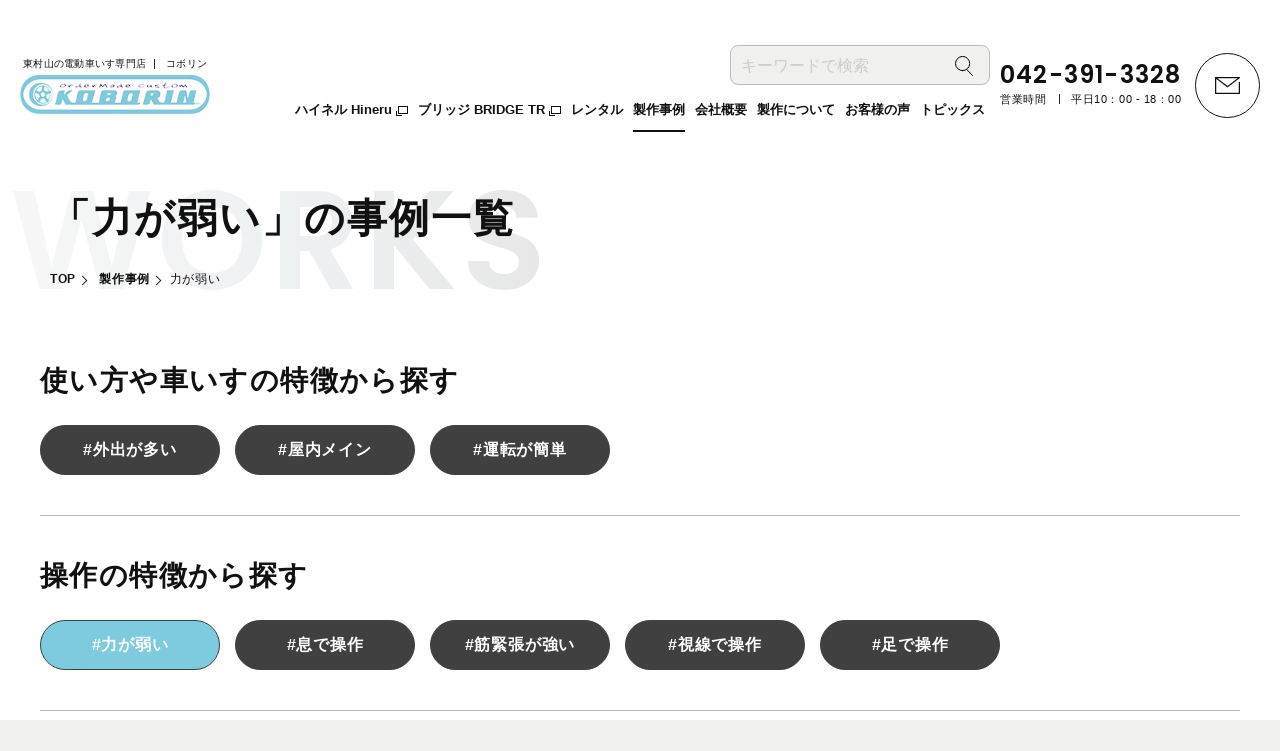

--- FILE ---
content_type: text/html; charset=UTF-8
request_url: https://koborin.com/works/works/search-operation/weak/
body_size: 7910
content:
<!DOCTYPE html><html><head>  <script>(function(w,d,s,l,i){w[l]=w[l]||[];w[l].push({'gtm.start':
    new Date().getTime(),event:'gtm.js'});var f=d.getElementsByTagName(s)[0],
    j=d.createElement(s),dl=l!='dataLayer'?'&l='+l:'';j.async=true;j.src=
    'https://www.googletagmanager.com/gtm.js?id='+i+dl;f.parentNode.insertBefore(j,f);
    })(window,document,'script','dataLayer','GTM-WM8VT238');</script> <meta charset="utf-8"><meta name="format-detection" content="telephone=no"><meta name="viewport" content="width=device-width"><link rel="shortcut icon" href="https://koborin.com/wp2023/wp-content/themes/koborin/favicon.png"><link rel="apple-touch-icon" href="https://koborin.com/wp2023/wp-content/themes/koborin/apple-touch-icon.png"><link rel="stylesheet" type="text/css" href="https://koborin.com/wp2023/wp-content/themes/koborin/css/lib/swiper-bundle.min.css"><link rel="stylesheet" type="text/css" href="https://koborin.com/wp2023/wp-content/cache/autoptimize/css/autoptimize_single_54f1d8cbfe481b69c2b7fbdeb787d033.css?ver=1769475144"><link rel="preconnect" href="https://fonts.googleapis.com"><link rel="preconnect" href="https://fonts.gstatic.com" crossorigin><link href="https://fonts.googleapis.com/css2?family=Poppins:wght@500;600&display=swap" rel="stylesheet"><title>力が弱い | 株式会社コボリン</title><meta name="robots" content="max-image-preview:large" /><link rel="canonical" href="https://koborin.com/works/works/search-operation/weak/" /><meta name="generator" content="All in One SEO (AIOSEO) 4.9.3" /> <script type="application/ld+json" class="aioseo-schema">{"@context":"https:\/\/schema.org","@graph":[{"@type":"BreadcrumbList","@id":"https:\/\/koborin.com\/works\/works\/search-operation\/weak\/#breadcrumblist","itemListElement":[{"@type":"ListItem","@id":"https:\/\/koborin.com#listItem","position":1,"name":"\u30db\u30fc\u30e0","item":"https:\/\/koborin.com","nextItem":{"@type":"ListItem","@id":"https:\/\/koborin.com\/works\/works\/search-operation\/#listItem","name":"\u64cd\u4f5c\u306e\u7279\u5fb4\u304b\u3089\u63a2\u3059"}},{"@type":"ListItem","@id":"https:\/\/koborin.com\/works\/works\/search-operation\/#listItem","position":2,"name":"\u64cd\u4f5c\u306e\u7279\u5fb4\u304b\u3089\u63a2\u3059","item":"https:\/\/koborin.com\/works\/works\/search-operation\/","nextItem":{"@type":"ListItem","@id":"https:\/\/koborin.com\/works\/works\/search-operation\/weak\/#listItem","name":"\u529b\u304c\u5f31\u3044"},"previousItem":{"@type":"ListItem","@id":"https:\/\/koborin.com#listItem","name":"\u30db\u30fc\u30e0"}},{"@type":"ListItem","@id":"https:\/\/koborin.com\/works\/works\/search-operation\/weak\/#listItem","position":3,"name":"\u529b\u304c\u5f31\u3044","previousItem":{"@type":"ListItem","@id":"https:\/\/koborin.com\/works\/works\/search-operation\/#listItem","name":"\u64cd\u4f5c\u306e\u7279\u5fb4\u304b\u3089\u63a2\u3059"}}]},{"@type":"CollectionPage","@id":"https:\/\/koborin.com\/works\/works\/search-operation\/weak\/#collectionpage","url":"https:\/\/koborin.com\/works\/works\/search-operation\/weak\/","name":"\u529b\u304c\u5f31\u3044 | \u682a\u5f0f\u4f1a\u793e\u30b3\u30dc\u30ea\u30f3","inLanguage":"ja","isPartOf":{"@id":"https:\/\/koborin.com\/#website"},"breadcrumb":{"@id":"https:\/\/koborin.com\/works\/works\/search-operation\/weak\/#breadcrumblist"}},{"@type":"Organization","@id":"https:\/\/koborin.com\/#organization","name":"\u682a\u5f0f\u4f1a\u793e\u30b3\u30dc\u30ea\u30f3","description":"\u6771\u6751\u5c71\u306e\u96fb\u52d5\u8eca\u3044\u3059\u5c02\u9580\u5e97","url":"https:\/\/koborin.com\/"},{"@type":"WebSite","@id":"https:\/\/koborin.com\/#website","url":"https:\/\/koborin.com\/","name":"\u6771\u6751\u5c71\u306e\u96fb\u52d5\u8eca\u3044\u3059\u5c02\u9580\u5e97 - \u682a\u5f0f\u4f1a\u793e\u30b3\u30dc\u30ea\u30f3","description":"\u6771\u6751\u5c71\u306e\u96fb\u52d5\u8eca\u3044\u3059\u5c02\u9580\u5e97","inLanguage":"ja","publisher":{"@id":"https:\/\/koborin.com\/#organization"}}]}</script>  <script type="text/javascript" src="https://koborin.com/wp2023/wp-includes/js/jquery/jquery.min.js?ver=3.7.1" id="jquery-core-js"></script> <script type="text/javascript" src="https://koborin.com/wp2023/wp-includes/js/jquery/jquery-migrate.min.js?ver=3.4.1" id="jquery-migrate-js"></script> <link rel="https://api.w.org/" href="https://koborin.com/wp-json/" /><link rel="alternate" title="JSON" type="application/json" href="https://koborin.com/wp-json/wp/v2/tax_works/68" /><noscript><style>.lazyload[data-src]{display:none !important;}</style></noscript><style>.lazyload{background-image:none !important;}.lazyload:before{background-image:none !important;}</style> <script src="https://koborin.com/wp2023/wp-content/cache/autoptimize/js/autoptimize_single_1b20747b4c2cf3aabb768c636885d01c.js"></script> <style id='global-styles-inline-css' type='text/css'>:root{--wp--preset--aspect-ratio--square: 1;--wp--preset--aspect-ratio--4-3: 4/3;--wp--preset--aspect-ratio--3-4: 3/4;--wp--preset--aspect-ratio--3-2: 3/2;--wp--preset--aspect-ratio--2-3: 2/3;--wp--preset--aspect-ratio--16-9: 16/9;--wp--preset--aspect-ratio--9-16: 9/16;--wp--preset--color--black: #000000;--wp--preset--color--cyan-bluish-gray: #abb8c3;--wp--preset--color--white: #ffffff;--wp--preset--color--pale-pink: #f78da7;--wp--preset--color--vivid-red: #cf2e2e;--wp--preset--color--luminous-vivid-orange: #ff6900;--wp--preset--color--luminous-vivid-amber: #fcb900;--wp--preset--color--light-green-cyan: #7bdcb5;--wp--preset--color--vivid-green-cyan: #00d084;--wp--preset--color--pale-cyan-blue: #8ed1fc;--wp--preset--color--vivid-cyan-blue: #0693e3;--wp--preset--color--vivid-purple: #9b51e0;--wp--preset--gradient--vivid-cyan-blue-to-vivid-purple: linear-gradient(135deg,rgb(6,147,227) 0%,rgb(155,81,224) 100%);--wp--preset--gradient--light-green-cyan-to-vivid-green-cyan: linear-gradient(135deg,rgb(122,220,180) 0%,rgb(0,208,130) 100%);--wp--preset--gradient--luminous-vivid-amber-to-luminous-vivid-orange: linear-gradient(135deg,rgb(252,185,0) 0%,rgb(255,105,0) 100%);--wp--preset--gradient--luminous-vivid-orange-to-vivid-red: linear-gradient(135deg,rgb(255,105,0) 0%,rgb(207,46,46) 100%);--wp--preset--gradient--very-light-gray-to-cyan-bluish-gray: linear-gradient(135deg,rgb(238,238,238) 0%,rgb(169,184,195) 100%);--wp--preset--gradient--cool-to-warm-spectrum: linear-gradient(135deg,rgb(74,234,220) 0%,rgb(151,120,209) 20%,rgb(207,42,186) 40%,rgb(238,44,130) 60%,rgb(251,105,98) 80%,rgb(254,248,76) 100%);--wp--preset--gradient--blush-light-purple: linear-gradient(135deg,rgb(255,206,236) 0%,rgb(152,150,240) 100%);--wp--preset--gradient--blush-bordeaux: linear-gradient(135deg,rgb(254,205,165) 0%,rgb(254,45,45) 50%,rgb(107,0,62) 100%);--wp--preset--gradient--luminous-dusk: linear-gradient(135deg,rgb(255,203,112) 0%,rgb(199,81,192) 50%,rgb(65,88,208) 100%);--wp--preset--gradient--pale-ocean: linear-gradient(135deg,rgb(255,245,203) 0%,rgb(182,227,212) 50%,rgb(51,167,181) 100%);--wp--preset--gradient--electric-grass: linear-gradient(135deg,rgb(202,248,128) 0%,rgb(113,206,126) 100%);--wp--preset--gradient--midnight: linear-gradient(135deg,rgb(2,3,129) 0%,rgb(40,116,252) 100%);--wp--preset--font-size--small: 13px;--wp--preset--font-size--medium: 20px;--wp--preset--font-size--large: 36px;--wp--preset--font-size--x-large: 42px;--wp--preset--spacing--20: 0.44rem;--wp--preset--spacing--30: 0.67rem;--wp--preset--spacing--40: 1rem;--wp--preset--spacing--50: 1.5rem;--wp--preset--spacing--60: 2.25rem;--wp--preset--spacing--70: 3.38rem;--wp--preset--spacing--80: 5.06rem;--wp--preset--shadow--natural: 6px 6px 9px rgba(0, 0, 0, 0.2);--wp--preset--shadow--deep: 12px 12px 50px rgba(0, 0, 0, 0.4);--wp--preset--shadow--sharp: 6px 6px 0px rgba(0, 0, 0, 0.2);--wp--preset--shadow--outlined: 6px 6px 0px -3px rgb(255, 255, 255), 6px 6px rgb(0, 0, 0);--wp--preset--shadow--crisp: 6px 6px 0px rgb(0, 0, 0);}:where(.is-layout-flex){gap: 0.5em;}:where(.is-layout-grid){gap: 0.5em;}body .is-layout-flex{display: flex;}.is-layout-flex{flex-wrap: wrap;align-items: center;}.is-layout-flex > :is(*, div){margin: 0;}body .is-layout-grid{display: grid;}.is-layout-grid > :is(*, div){margin: 0;}:where(.wp-block-columns.is-layout-flex){gap: 2em;}:where(.wp-block-columns.is-layout-grid){gap: 2em;}:where(.wp-block-post-template.is-layout-flex){gap: 1.25em;}:where(.wp-block-post-template.is-layout-grid){gap: 1.25em;}.has-black-color{color: var(--wp--preset--color--black) !important;}.has-cyan-bluish-gray-color{color: var(--wp--preset--color--cyan-bluish-gray) !important;}.has-white-color{color: var(--wp--preset--color--white) !important;}.has-pale-pink-color{color: var(--wp--preset--color--pale-pink) !important;}.has-vivid-red-color{color: var(--wp--preset--color--vivid-red) !important;}.has-luminous-vivid-orange-color{color: var(--wp--preset--color--luminous-vivid-orange) !important;}.has-luminous-vivid-amber-color{color: var(--wp--preset--color--luminous-vivid-amber) !important;}.has-light-green-cyan-color{color: var(--wp--preset--color--light-green-cyan) !important;}.has-vivid-green-cyan-color{color: var(--wp--preset--color--vivid-green-cyan) !important;}.has-pale-cyan-blue-color{color: var(--wp--preset--color--pale-cyan-blue) !important;}.has-vivid-cyan-blue-color{color: var(--wp--preset--color--vivid-cyan-blue) !important;}.has-vivid-purple-color{color: var(--wp--preset--color--vivid-purple) !important;}.has-black-background-color{background-color: var(--wp--preset--color--black) !important;}.has-cyan-bluish-gray-background-color{background-color: var(--wp--preset--color--cyan-bluish-gray) !important;}.has-white-background-color{background-color: var(--wp--preset--color--white) !important;}.has-pale-pink-background-color{background-color: var(--wp--preset--color--pale-pink) !important;}.has-vivid-red-background-color{background-color: var(--wp--preset--color--vivid-red) !important;}.has-luminous-vivid-orange-background-color{background-color: var(--wp--preset--color--luminous-vivid-orange) !important;}.has-luminous-vivid-amber-background-color{background-color: var(--wp--preset--color--luminous-vivid-amber) !important;}.has-light-green-cyan-background-color{background-color: var(--wp--preset--color--light-green-cyan) !important;}.has-vivid-green-cyan-background-color{background-color: var(--wp--preset--color--vivid-green-cyan) !important;}.has-pale-cyan-blue-background-color{background-color: var(--wp--preset--color--pale-cyan-blue) !important;}.has-vivid-cyan-blue-background-color{background-color: var(--wp--preset--color--vivid-cyan-blue) !important;}.has-vivid-purple-background-color{background-color: var(--wp--preset--color--vivid-purple) !important;}.has-black-border-color{border-color: var(--wp--preset--color--black) !important;}.has-cyan-bluish-gray-border-color{border-color: var(--wp--preset--color--cyan-bluish-gray) !important;}.has-white-border-color{border-color: var(--wp--preset--color--white) !important;}.has-pale-pink-border-color{border-color: var(--wp--preset--color--pale-pink) !important;}.has-vivid-red-border-color{border-color: var(--wp--preset--color--vivid-red) !important;}.has-luminous-vivid-orange-border-color{border-color: var(--wp--preset--color--luminous-vivid-orange) !important;}.has-luminous-vivid-amber-border-color{border-color: var(--wp--preset--color--luminous-vivid-amber) !important;}.has-light-green-cyan-border-color{border-color: var(--wp--preset--color--light-green-cyan) !important;}.has-vivid-green-cyan-border-color{border-color: var(--wp--preset--color--vivid-green-cyan) !important;}.has-pale-cyan-blue-border-color{border-color: var(--wp--preset--color--pale-cyan-blue) !important;}.has-vivid-cyan-blue-border-color{border-color: var(--wp--preset--color--vivid-cyan-blue) !important;}.has-vivid-purple-border-color{border-color: var(--wp--preset--color--vivid-purple) !important;}.has-vivid-cyan-blue-to-vivid-purple-gradient-background{background: var(--wp--preset--gradient--vivid-cyan-blue-to-vivid-purple) !important;}.has-light-green-cyan-to-vivid-green-cyan-gradient-background{background: var(--wp--preset--gradient--light-green-cyan-to-vivid-green-cyan) !important;}.has-luminous-vivid-amber-to-luminous-vivid-orange-gradient-background{background: var(--wp--preset--gradient--luminous-vivid-amber-to-luminous-vivid-orange) !important;}.has-luminous-vivid-orange-to-vivid-red-gradient-background{background: var(--wp--preset--gradient--luminous-vivid-orange-to-vivid-red) !important;}.has-very-light-gray-to-cyan-bluish-gray-gradient-background{background: var(--wp--preset--gradient--very-light-gray-to-cyan-bluish-gray) !important;}.has-cool-to-warm-spectrum-gradient-background{background: var(--wp--preset--gradient--cool-to-warm-spectrum) !important;}.has-blush-light-purple-gradient-background{background: var(--wp--preset--gradient--blush-light-purple) !important;}.has-blush-bordeaux-gradient-background{background: var(--wp--preset--gradient--blush-bordeaux) !important;}.has-luminous-dusk-gradient-background{background: var(--wp--preset--gradient--luminous-dusk) !important;}.has-pale-ocean-gradient-background{background: var(--wp--preset--gradient--pale-ocean) !important;}.has-electric-grass-gradient-background{background: var(--wp--preset--gradient--electric-grass) !important;}.has-midnight-gradient-background{background: var(--wp--preset--gradient--midnight) !important;}.has-small-font-size{font-size: var(--wp--preset--font-size--small) !important;}.has-medium-font-size{font-size: var(--wp--preset--font-size--medium) !important;}.has-large-font-size{font-size: var(--wp--preset--font-size--large) !important;}.has-x-large-font-size{font-size: var(--wp--preset--font-size--x-large) !important;}
/*# sourceURL=global-styles-inline-css */</style><style id='wp-img-auto-sizes-contain-inline-css' type='text/css'>img:is([sizes=auto i],[sizes^="auto," i]){contain-intrinsic-size:3000px 1500px}
/*# sourceURL=wp-img-auto-sizes-contain-inline-css */</style></head><body class="archive tax-tax_works term-weak term-68 wp-theme-koborin"> <noscript><iframe src="https://www.googletagmanager.com/ns.html?id=GTM-WM8VT238"
 height="0" width="0" style="display:none;visibility:hidden"></iframe></noscript><div id="wrapper"><header><div id="header" class="c-header outer-block"><div class="inner-block"><div class="logo-wrap"><div class="logo"> <span class="txt-area"> <span class="txt">東村山の<br class="d-min">電動車いす専門店</span> <span class="txt pc">コボリン</span> </span> <a href="https://koborin.com/"><img src="[data-uri]" alt="オーダーメイドカスタム コボリン" data-src="https://koborin.com/wp2023/wp-content/themes/koborin/img/common/logo.png" decoding="async" class="lazyload" data-eio-rwidth="239" data-eio-rheight="50"><noscript><img src="https://koborin.com/wp2023/wp-content/themes/koborin/img/common/logo.png" alt="オーダーメイドカスタム コボリン" data-eio="l"></noscript></a></div></div><nav class="nav-area"><div class="search-area"><form action="https://koborin.com/" class="search-form" method="GET"> <label> <input type="text" placeholder="キーワードで検索" name="s" class="searchbox-input" value=""> </label> <button type="submit" aria-label="検索"></button></form></div><ul class="nav-list"><li><a href="https://koborin.com/hineru/" target="_blank">ハイネル Hineru <svg class="c-svg" width="12" height="10"> <use xlink:href="https://koborin.com/wp2023/wp-content/themes/koborin/img/svg/sprite.min.svg#icon-external"></use> </svg> </a></li><li><a href="https://koborin.com/bridge/" target="_blank">ブリッジ BRIDGE TR <svg class="c-svg" width="12" height="10"> <use xlink:href="https://koborin.com/wp2023/wp-content/themes/koborin/img/svg/sprite.min.svg#icon-external"></use> </svg> </a></li><li><a href="https://koborin.com/rental/"><span class="link-txt">レンタル</span></a></li><li><a href="https://koborin.com/works/"><span class="link-txt">製作事例</span></a></li><li><a href="https://koborin.com/company/"><span class="link-txt">会社概要</span></a></li><li><a href="https://koborin.com/production/"><span class="link-txt">製作について</span></a></li><li><a href="https://koborin.com/voice/"><span class="link-txt">お客様の声</span></a></li><li><a href="https://koborin.com/topics/"><span class="link-txt">トピックス</span></a></li></ul></nav><div class="contact-area"><div class="tel-btn"><p class="tel">042-391-3328</p><p class="time-txt"><span class="txt">営業時間</span><span class="txt">平日10：00 - 18：00</span></p></div> <a href="https://koborin.com/contact/" class="contact-btn" title="お問い合わせ"> <svg class="c-svg" width="25" height="17"> <use xlink:href="https://koborin.com/wp2023/wp-content/themes/koborin/img/svg/sprite.min.svg#icon-mail"></use> </svg> </a></div></div></div><nav class="c-nav"><div class="search-area"><form action="https://koborin.com/" class="search-form" method="GET"> <label> <input type="text" placeholder="キーワードで検索" name="s" class="searchbox-input" value=""> </label> <button type="submit" aria-label="検索"></button></form></div><div class="nav-list-wrap"><p class="head">Product</p><ul class="list"><li><a href="https://koborin.com/hineru/" target="_blank">ハイネル Hineru <svg class="c-svg" width="12" height="10"> <use xlink:href="https://koborin.com/wp2023/wp-content/themes/koborin/img/svg/sprite.min.svg#icon-external"></use> </svg> </a></li><li><a href="https://koborin.com/bridge/" target="_blank">ブリッジ BRIDGE TR <svg class="c-svg" width="12" height="10"> <use xlink:href="https://koborin.com/wp2023/wp-content/themes/koborin/img/svg/sprite.min.svg#icon-external"></use> </svg> </a></li><li><a href="https://koborin.com/rental/"><span class="link-txt">レンタル</span></a></li><li><a href="https://koborin.com/works/">製作事例</a></li><li><a href="https://koborin.com/production/">製作について</a></li><li><a href="https://koborin.com/voice/">お客様の声</a></li></ul></div><div class="nav-list-wrap"><p class="head">Company</p><ul class="list"><li><a href="https://koborin.com/company/">会社概要</a></li><li><a href="https://koborin.com/contact/">お問い合わせ</a></li><li><a href="https://koborin.com/privacy/">プライバシーポリシー</a></li></ul></div><div class="nav-list-wrap"><p class="head">Topics</p><ul class="list"><li><a href="https://koborin.com/topics/">ALL</a></li><li class="sub-link"><a href="https://koborin.com/topics/news/">ニュース</a></li><li class="sub-link"><a href="https://koborin.com/topics/event/">イベント</a></li><li class="sub-link"><a href="https://koborin.com/topics/blog/">ブログ</a></li><li class="sub-link"><a href="https://koborin.com/topics/media/">メディア掲載</a></li><li class="sub-link"><a href="https://koborin.com/topics/column/">ユーザーコラム</a></li></ul></div><div class="contact-wrap"><div class="c-contact-link-area"> <a href="https://koborin.com/contact/" class="link"><div class="ico"> <svg class="c-svg" width="25" height="17"> <use xlink:href="https://koborin.com/wp2023/wp-content/themes/koborin/img/svg/sprite.min.svg#icon-mail"></use> </svg></div><div class="txt-wrap"><p class="txt">フォームから<span class="ib">お問い合わせする</span></p> <svg class="c-svg" width="12" height="10"> <use xlink:href="https://koborin.com/wp2023/wp-content/themes/koborin/img/svg/sprite.min.svg#icon-arrow-right"></use> </svg></div> </a> <a href="tel:042-391-3328" class="link"><div class="ico"> <svg class="c-svg" width="25" height="25"> <use xlink:href="https://koborin.com/wp2023/wp-content/themes/koborin/img/svg/sprite.min.svg#icon-tel"></use> </svg></div><div class="txt-wrap"><p class="tel">042-391-3328</p><p class="detail"> <span class="detail-txt">営業時間</span> <span class="detail-txt">平日10：00 - 18：00<br class="d-tab-min"><span class="small">（土曜・日曜・祝日除く）</span></span></p></div> </a></div></div><div class="logo"><p class="txt">東村山の電動車いす専門店</p> <img src="[data-uri]" alt="オーダーメイドカスタム コボリン" data-src="https://koborin.com/wp2023/wp-content/themes/koborin/img/common/logo.png" decoding="async" class="lazyload" data-eio-rwidth="239" data-eio-rheight="50"><noscript><img src="https://koborin.com/wp2023/wp-content/themes/koborin/img/common/logo.png" alt="オーダーメイドカスタム コボリン" data-eio="l"></noscript></div><ul class="c-sns-list"><li><a href="https://www.facebook.com/higashimurayama.koborin/" target="_blank" class="fb"><img src="[data-uri]" alt="Facebook" data-src="https://koborin.com/wp2023/wp-content/themes/koborin/img/common/icon-facebook.svg" decoding="async" class="lazyload"><noscript><img src="https://koborin.com/wp2023/wp-content/themes/koborin/img/common/icon-facebook.svg" alt="Facebook" data-eio="l"></noscript></a></li><li><a href="https://page.line.me/642effix?openQrModal=true" target="_blank" class="line"><img src="[data-uri]" alt="LINE" data-src="https://koborin.com/wp2023/wp-content/themes/koborin/img/common/icon-line.svg" decoding="async" class="lazyload"><noscript><img src="https://koborin.com/wp2023/wp-content/themes/koborin/img/common/icon-line.svg" alt="LINE" data-eio="l"></noscript></a></li><li><a href="https://www.instagram.com/koborin_official/" target="_blank" class="insta"><img src="[data-uri]" alt="Instagram" data-src="https://koborin.com/wp2023/wp-content/themes/koborin/img/common/icon-instagram.svg" decoding="async" class="lazyload"><noscript><img src="https://koborin.com/wp2023/wp-content/themes/koborin/img/common/icon-instagram.svg" alt="Instagram" data-eio="l"></noscript></a></li><li><a href="https://www.youtube.com/channel/UCKxXJLHdUx7QTpfhC6MZABw" target="_blank" class="yb"><img src="[data-uri]" alt="YouTube" data-src="https://koborin.com/wp2023/wp-content/themes/koborin/img/common/icon-youtube.svg" decoding="async" class="lazyload"><noscript><img src="https://koborin.com/wp2023/wp-content/themes/koborin/img/common/icon-youtube.svg" alt="YouTube" data-eio="l"></noscript></a></li></ul> <small class="copyright">&copy; 2016 koborin.com</small></nav> <button type="button" class="c-menu-button"> <span class="inn"> <span class="line"></span> <span class="line"></span> <span class="line"></span> </span> </button></header><main class="works outer-block"><section class="c-kv-section"><div class="inner-block min"><h1 class="c-ttl02" data-en="Works"> <span class="ja">「力が弱い」の事例一覧</span></h1><ul class="c-breadcrumbs"><li> <a href="https://koborin.com/">TOP</a></li><li> <a href="https://koborin.com/works/">製作事例</a></li><li>力が弱い</li></ul></div></section><section class="c-category-section bg-white  pt0 "><div class="inner-block min"><div class="box js-more-category-wrap"><h2 class="ttl">使い方や車いすの特徴から探す</h2><ul class="category-list js-target"><li> <a href="https://koborin.com/works/search-feature/going-out/">#外出が多い</a></li><li> <a href="https://koborin.com/works/search-feature/indoor-main/">#屋内メイン</a></li><li> <a href="https://koborin.com/works/search-feature/easy-to-drive/">#運転が簡単</a></li></ul><div class="js-btn-wrap"> <button class="js-btn more-btn c-btn01 is-active"> <span class="btn-txt">もっと見る</span> <svg class="c-svg" width="12" height="10"> <use xlink:href="https://koborin.com/wp2023/wp-content/themes/koborin/img/svg/sprite.min.svg#icon-arrow-right"></use> </svg> </button> <button class="js-btn close-btn c-btn01"> <span class="btn-txt">閉じる</span> <svg class="c-svg" width="12" height="10"> <use xlink:href="https://koborin.com/wp2023/wp-content/themes/koborin/img/svg/sprite.min.svg#icon-arrow-right"></use> </svg> </button></div></div><div class="box js-more-category-wrap"><h2 class="ttl">操作の特徴から探す</h2><ul class="category-list js-target"><li> <a class="current" href="https://koborin.com/works/">#力が弱い</a></li><li> <a href="https://koborin.com/works/search-operation/operate-with-breath/">#息で操作</a></li><li> <a href="https://koborin.com/works/search-operation/strong-tension/">#筋緊張が強い</a></li><li> <a href="https://koborin.com/works/search-operation/operate-by-sight/">#視線で操作</a></li><li> <a href="https://koborin.com/works/search-operation/operated-by-foot/">#足で操作</a></li></ul><div class="js-btn-wrap"> <button class="js-btn more-btn c-btn01 is-active"> <span class="btn-txt">もっと見る</span> <svg class="c-svg" width="12" height="10"> <use xlink:href="https://koborin.com/wp2023/wp-content/themes/koborin/img/svg/sprite.min.svg#icon-arrow-right"></use> </svg> </button> <button class="js-btn close-btn c-btn01"> <span class="btn-txt">閉じる</span> <svg class="c-svg" width="12" height="10"> <use xlink:href="https://koborin.com/wp2023/wp-content/themes/koborin/img/svg/sprite.min.svg#icon-arrow-right"></use> </svg> </button></div></div><div class="box js-more-category-wrap"><h2 class="ttl">特注改造車いす</h2><ul class="category-list js-target"><li> <a href="https://koborin.com/works/search-custom/hineru/">#ハイネル</a></li><li> <a href="https://koborin.com/works/search-custom/bridgetr/">#ブリッジTR</a></li></ul><div class="js-btn-wrap"> <button class="js-btn more-btn c-btn01 is-active"> <span class="btn-txt">もっと見る</span> <svg class="c-svg" width="12" height="10"> <use xlink:href="https://koborin.com/wp2023/wp-content/themes/koborin/img/svg/sprite.min.svg#icon-arrow-right"></use> </svg> </button> <button class="js-btn close-btn c-btn01"> <span class="btn-txt">閉じる</span> <svg class="c-svg" width="12" height="10"> <use xlink:href="https://koborin.com/wp2023/wp-content/themes/koborin/img/svg/sprite.min.svg#icon-arrow-right"></use> </svg> </button></div></div></div></section><div class="c-archive-section"><div class="inner-block middle"><div class="inner"><div class="content-area"><ul class="archive-list"><li><article class="c-works-article"> <a href="https://koborin.com/works/25471"><div class="img"><div class="inn"> <img src="[data-uri]" alt="身体の一部となったハイネルが叶える、自律した在宅勤務と質の高い日常" data-src="https://koborin.com/wp2023/wp-content/uploads/2025/11/1-938x1250.jpg" decoding="async" class="lazyload" data-eio-rwidth="938" data-eio-rheight="1250"><noscript><img src="https://koborin.com/wp2023/wp-content/uploads/2025/11/1-938x1250.jpg" alt="身体の一部となったハイネルが叶える、自律した在宅勤務と質の高い日常" data-eio="l"></noscript></div></div><div class="txt-area"><p class="date">2025.11.21</p><h3 class="ttl">身体の一部となったハイネルが叶える、自律した在宅勤務と質の高い日常</h3></div><ul class="c-category-list"><li>#ハイネル</li><li>#力が弱い</li></ul> </a></article></li><li><article class="c-works-article"> <a href="https://koborin.com/works/24462"><div class="img"><div class="inn"> <img src="[data-uri]" alt="弱い力で操作できる電動車いす" data-src="https://koborin.com/wp2023/wp-content/uploads/2024/06/DSC_0777-1250x833.jpg" decoding="async" class="lazyload" data-eio-rwidth="1250" data-eio-rheight="833"><noscript><img src="https://koborin.com/wp2023/wp-content/uploads/2024/06/DSC_0777-1250x833.jpg" alt="弱い力で操作できる電動車いす" data-eio="l"></noscript></div></div><div class="txt-area"><p class="date">2024.06.20</p><h3 class="ttl">弱い力で操作できる電動車いす</h3></div><ul class="c-category-list"><li>#力が弱い</li><li>#運転が簡単</li></ul> </a></article></li><li><article class="c-works-article"> <a href="https://koborin.com/works/23353"><div class="img"><div class="inn"> <img src="[data-uri]" alt="9つの電動機能を搭載し、休みたいときに休める車椅子" data-src="https://koborin.com/wp2023/wp-content/uploads/2022/04/202106280001copy-1.jpg" decoding="async" class="lazyload" data-eio-rwidth="1200" data-eio-rheight="800"><noscript><img src="https://koborin.com/wp2023/wp-content/uploads/2022/04/202106280001copy-1.jpg" alt="9つの電動機能を搭載し、休みたいときに休める車椅子" data-eio="l"></noscript></div></div><div class="txt-area"><p class="date">2022.04.22</p><h3 class="ttl">9つの電動機能を搭載し、休みたいときに休める車椅子</h3></div><ul class="c-category-list"><li>#ハイネル</li><li>#力が弱い</li><li>#外出が多い</li><li>#特注改造車いす</li></ul> </a></article></li><li><article class="c-works-article"> <a href="https://koborin.com/works/23285"><div class="img"><div class="inn"> <img src="[data-uri]" alt="一人の時間も、自分で自分の好きなように姿勢変換できる。" data-src="https://koborin.com/wp2023/wp-content/uploads/2019/03/78f112c98f156f1794482901263e19d2.jpg" decoding="async" class="lazyload" data-eio-rwidth="666" data-eio-rheight="500"><noscript><img src="https://koborin.com/wp2023/wp-content/uploads/2019/03/78f112c98f156f1794482901263e19d2.jpg" alt="一人の時間も、自分で自分の好きなように姿勢変換できる。" data-eio="l"></noscript></div></div><div class="txt-area"><p class="date">2019.03.22</p><h3 class="ttl">一人の時間も、自分で自分の好きなように姿勢変換できる。</h3></div><ul class="c-category-list"><li>#ハイネル</li><li>#力が弱い</li><li>#特注改造車いす</li></ul> </a></article></li></ul></div></div></div></div></main> <script type="speculationrules">{"prefetch":[{"source":"document","where":{"and":[{"href_matches":"/*"},{"not":{"href_matches":["/wp2023/wp-*.php","/wp2023/wp-admin/*","/wp2023/wp-content/uploads/*","/wp2023/wp-content/*","/wp2023/wp-content/plugins/*","/wp2023/wp-content/themes/koborin/*","/*\\?(.+)"]}},{"not":{"selector_matches":"a[rel~=\"nofollow\"]"}},{"not":{"selector_matches":".no-prefetch, .no-prefetch a"}}]},"eagerness":"conservative"}]}</script> <script type="text/javascript" id="eio-lazy-load-js-before">var eio_lazy_vars = {"exactdn_domain":"","skip_autoscale":0,"bg_min_dpr":1.100000000000000088817841970012523233890533447265625,"threshold":0,"use_dpr":1};
//# sourceURL=eio-lazy-load-js-before</script> <script type="text/javascript" src="https://koborin.com/wp2023/wp-content/plugins/ewww-image-optimizer/includes/lazysizes.min.js?ver=831" id="eio-lazy-load-js" async="async" data-wp-strategy="async"></script> <script type="text/javascript" src="https://koborin.com/wp2023/wp-content/plugins/table-of-contents-plus/front.min.js?ver=2408" id="toc-front-js"></script> <footer><section class="c-cta-area"><div class="inner-block"><div class="inner"><div class="txt-area"><h2 class="ttl"> <span class="ja">Contact</span> <span class="sr-only">お問い合わせ</span></h2><p class="lead-txt">私たちと一緒に、<br> あなたの<span class="ib">「できる」を</span><span class="ib">増やしませんか？</span></p></div><div class="c-contact-link-area"> <a href="https://koborin.com/contact/" class="link"><div class="ico"> <svg class="c-svg" width="25" height="17"> <use xlink:href="https://koborin.com/wp2023/wp-content/themes/koborin/img/svg/sprite.min.svg#icon-mail"></use> </svg></div><div class="txt-wrap"><p class="txt">フォームから<span class="ib">お問い合わせする</span></p> <svg class="c-svg" width="12" height="10"> <use xlink:href="https://koborin.com/wp2023/wp-content/themes/koborin/img/svg/sprite.min.svg#icon-arrow-right"></use> </svg></div> </a> <a href="tel:042-391-3328" class="link"><div class="ico"> <svg class="c-svg" width="25" height="25"> <use xlink:href="https://koborin.com/wp2023/wp-content/themes/koborin/img/svg/sprite.min.svg#icon-tel"></use> </svg></div><div class="txt-wrap"><p class="tel">042-391-3328</p><p class="detail"> <span class="detail-txt">営業時間</span> <span class="detail-txt">平日10：00 - 18：00<br class="d-tab-min"><span class="small">（土曜・日曜・祝日除く）</span></span></p></div> </a></div> <picture class="bg"> <source media="(min-width: 768px)"  width="1600" height="480" data-srcset="https://koborin.com/wp2023/wp-content/themes/koborin/img/common/contact-bg.jpg"> <img src="[data-uri]" width="670" height="1200" loading="lazy" alt="" data-src="https://koborin.com/wp2023/wp-content/themes/koborin/img/common/contact-bg-sp.jpg" decoding="async" class="lazyload" data-eio-rwidth="670" data-eio-rheight="1200"> </picture><noscript><img src="https://koborin.com/wp2023/wp-content/themes/koborin/img/common/contact-bg-sp.jpg" width="670" height="1200" loading="lazy" alt="" data-eio="l"></noscript></div></div></section><div id="footer" class="c-footer outer-block"><div class="inner-block min"><div class="inner"><div class="detail-wrap"> <a href="https://koborin.com/" class="logo"><img src="[data-uri]" alt="オーダーメイドカスタム コボリン" data-src="https://koborin.com/wp2023/wp-content/themes/koborin/img/common/logo.png" decoding="async" class="lazyload" data-eio-rwidth="239" data-eio-rheight="50"><noscript><img src="https://koborin.com/wp2023/wp-content/themes/koborin/img/common/logo.png" alt="オーダーメイドカスタム コボリン" data-eio="l"></noscript></a><p class="access">〒189-0022<br> 東京都東村山市野口町2-18-5</p><p class="tel">TEL : <a href="tel:042-391-3328">042-391-3328</a></p><ul class="c-sns-list"><li><a href="https://www.facebook.com/higashimurayama.koborin/" target="_blank" class="fb"><img src="[data-uri]" alt="Facebook" data-src="https://koborin.com/wp2023/wp-content/themes/koborin/img/common/icon-facebook.svg" decoding="async" class="lazyload"><noscript><img src="https://koborin.com/wp2023/wp-content/themes/koborin/img/common/icon-facebook.svg" alt="Facebook" data-eio="l"></noscript></a></li><li><a href="https://page.line.me/642effix?openQrModal=true" target="_blank" class="line"><img src="[data-uri]" alt="LINE" data-src="https://koborin.com/wp2023/wp-content/themes/koborin/img/common/icon-line.svg" decoding="async" class="lazyload"><noscript><img src="https://koborin.com/wp2023/wp-content/themes/koborin/img/common/icon-line.svg" alt="LINE" data-eio="l"></noscript></a></li><li><a href="https://www.instagram.com/koborin_official/" target="_blank" class="insta"><img src="[data-uri]" alt="Instagram" data-src="https://koborin.com/wp2023/wp-content/themes/koborin/img/common/icon-instagram.svg" decoding="async" class="lazyload"><noscript><img src="https://koborin.com/wp2023/wp-content/themes/koborin/img/common/icon-instagram.svg" alt="Instagram" data-eio="l"></noscript></a></li><li><a href="https://www.youtube.com/channel/UCKxXJLHdUx7QTpfhC6MZABw" target="_blank" class="yb"><img src="[data-uri]" alt="YouTube" data-src="https://koborin.com/wp2023/wp-content/themes/koborin/img/common/icon-youtube.svg" decoding="async" class="lazyload"><noscript><img src="https://koborin.com/wp2023/wp-content/themes/koborin/img/common/icon-youtube.svg" alt="YouTube" data-eio="l"></noscript></a></li></ul> <small class="copyright">&copy; 2016 koborin.com</small></div><div class="nav-wrap"><div class="nav-list-wrap"><p class="head">Product</p><ul class="list"><li><a href="https://koborin.com/hineru/" target="_blank">姿勢変換機能つき車いす <svg class="c-svg" width="12" height="10"> <use xlink:href="https://koborin.com/wp2023/wp-content/themes/koborin/img/svg/sprite.min.svg#icon-external"></use> </svg> </a></li><li><a href="https://koborin.com/bridge/" target="_blank">らくらく電動車いすブリッジTR <svg class="c-svg" width="12" height="10"> <use xlink:href="https://koborin.com/wp2023/wp-content/themes/koborin/img/svg/sprite.min.svg#icon-external"></use> </svg> </a></li><li><a href="https://koborin.com/works/">製作事例</a></li><li><a href="https://koborin.com/production/">製作について</a></li><li><a href="https://koborin.com/voice/">お客様の声</a></li></ul></div><div class="nav-list-wrap"><p class="head">Company</p><ul class="list"><li><a href="https://koborin.com/company/">会社概要</a></li><li><a href="https://koborin.com/contact/">お問い合わせ</a></li><li><a href="https://koborin.com/privacy/">プライバシーポリシー</a></li></ul></div><div class="nav-list-wrap"><p class="head">Topics</p><ul class="list topics-list"><li> <a href="https://koborin.com/topics/">ALL</a></li><li class="sub-link"> <a href="https://koborin.com/topics/award/">受賞</a></li><li class="sub-link"> <a href="https://koborin.com/topics/blog/">ブログ</a></li><li class="sub-link"> <a href="https://koborin.com/topics/news/">ニュース</a></li><li class="sub-link"> <a href="https://koborin.com/topics/column/">ユーザーコラム</a></li><li class="sub-link"> <a href="https://koborin.com/topics/story/">ユーザー物語</a></li><li class="sub-link"> <a href="https://koborin.com/topics/media/">メディア掲載</a></li><li class="sub-link"> <a href="https://koborin.com/topics/youtube/">YOU TUBE</a></li></ul></div></div></div><p class="info-txt">古物商許可　株式会社コボリン　<br class="sp">東京都公安委員会　第308912315705</p> <a href="#wrapper" class="pagetop"><span class="pagetop-txt">BACK TO TOP</span></a></div></div></footer></div> <script type="text/javascript" src="https://koborin.com/wp2023/wp-content/themes/koborin/js/lib/swiper-bundle.min.js"></script> <script type="text/javascript" src="https://koborin.com/wp2023/wp-content/cache/autoptimize/js/autoptimize_single_3aa3ea876a16228157856cf2770df642.js?ver=1763521932"></script> </body></html>

--- FILE ---
content_type: text/css
request_url: https://koborin.com/wp2023/wp-content/cache/autoptimize/css/autoptimize_single_54f1d8cbfe481b69c2b7fbdeb787d033.css?ver=1769475144
body_size: 28165
content:
@charset "UTF-8";html,input,textarea,select,button{font-family:"游ゴシック体",YuGothic,"游ゴシック","Yu Gothic","メイリオ",Meiryo,sans-serif;font-weight:400}html{color:#111;background:#f0f0ee;font-size:16px;line-height:1.6;overflow-wrap:break-word}body{background:#f0f0ee;margin:0;letter-spacing:.05em}*,*:before,*:after{-webkit-box-sizing:border-box;box-sizing:border-box}img{border:0;margin:0;vertical-align:top;max-width:100%;height:auto}figure{margin:0}p{margin:0;padding:0}a{color:inherit;text-decoration:none}input,select,textarea,button{color:inherit;margin:0;padding:0;background:0 0;border:none;border-radius:0;outline:none;-webkit-appearance:none;-moz-appearance:none;appearance:none}select::-ms-expand{display:none}textarea{resize:vertical}::-webkit-input-placeholder{color:#ccc}:-ms-input-placeholder{color:#ccc}::-ms-input-placeholder{color:#ccc}::-moz-placeholder{color:#ccc}::placeholder{color:#ccc}button{border:none;cursor:pointer}label{cursor:pointer}table{border-collapse:collapse}ul,ol{list-style:none;margin:0;padding:0}h1,h2,h3,h4,h5,h6{font-size:14px;font-weight:500;margin:0;padding:0}main{display:block}#wrapper{position:relative}#wrapper,.outer-block{min-width:100%}.inner-block{margin:0 auto;position:relative}.inner-block.middle{margin:0 auto;position:relative}dl,dt,dd{padding:0;margin:0}.ib{display:inline-block}.align-center{text-align:center}.c-svg{display:inline-block;fill:currentColor;vertical-align:top}.pb-absolute{display:none !important}.so-panel+.so-panel{margin-top:30px}.wp-embedded-content{margin-top:20px}.c-header{width:100%;-webkit-transition:.3s ease-in-out;transition:.3s ease-in-out}.c-header{padding:30px 0}.c-header .inner-block{display:-webkit-box;display:-webkit-flex;display:-ms-flexbox;display:flex;-webkit-box-align:center;-webkit-align-items:center;-ms-flex-align:center;align-items:center;max-width:100%;padding:0 40px}.c-header .logo-wrap{width:240px}.c-header .logo-wrap .logo .txt-area,.c-header .logo-wrap .logo a{display:block}.c-header .logo-wrap .logo .txt-area .txt{font-size:10px;letter-spacing:.025em}.c-header .logo-wrap .logo .txt-area .txt+.txt{padding-left:20px;position:relative}.c-header .logo-wrap .logo .txt-area .txt+.txt:before{background:#282828;content:"";display:block;width:1px;height:10px;position:absolute;bottom:0;top:0;left:8px;margin:auto}.c-header .logo-wrap .logo .txt-area .txt .d-min{display:none}.c-header .nav-area{position:relative;margin-left:auto;width:calc(100% - 605px)}.c-header .nav-list{display:-webkit-box;display:-webkit-flex;display:-ms-flexbox;display:flex;-webkit-box-pack:end;-webkit-justify-content:flex-end;-ms-flex-pack:end;justify-content:flex-end;padding-right:30px;width:100%;letter-spacing:0}.c-header .nav-list .current .link-txt:before{opacity:1}.c-header .nav-list a{display:block;font-size:14px;font-weight:700;padding:5px 19px 20px}.c-header .nav-list a .c-svg{display:inline-block;vertical-align:middle}.c-header .nav-list a .link-txt{display:inline-block;position:relative}.c-header .nav-list a .link-txt:before{background:#111;content:"";display:block;width:100%;height:2px;position:absolute;bottom:-12px;right:0;left:0;margin:auto;opacity:0}.c-header .contact-area{display:-webkit-box;display:-webkit-flex;display:-ms-flexbox;display:flex;-webkit-box-align:center;-webkit-align-items:center;-ms-flex-align:center;align-items:center;-webkit-box-pack:justify;-webkit-justify-content:space-between;-ms-flex-pack:justify;justify-content:space-between;margin-left:auto;width:365px;text-align:center}.c-header .contact-area .tel{display:block;font-family:"Poppins",sans-serif;font-weight:600;font-size:30px;letter-spacing:.05em;line-height:1}.c-header .contact-area .time-txt{display:-webkit-box;display:-webkit-flex;display:-ms-flexbox;display:flex;-webkit-box-align:center;-webkit-align-items:center;-ms-flex-align:center;align-items:center;-webkit-box-pack:center;-webkit-justify-content:center;-ms-flex-pack:center;justify-content:center;margin-top:4px}.c-header .contact-area .time-txt .txt{font-size:12px;letter-spacing:.05em}.c-header .contact-area .time-txt .txt+.txt{padding-left:25px;position:relative}.c-header .contact-area .time-txt .txt+.txt:before{background:#282828;content:"";display:block;width:1px;height:10px;position:absolute;bottom:0;top:0;left:13px;margin:auto}.c-header .contact-area .contact-btn{border:1px solid #111;border-radius:50%;display:-webkit-box;display:-webkit-flex;display:-ms-flexbox;display:flex;-webkit-box-align:center;-webkit-align-items:center;-ms-flex-align:center;align-items:center;-webkit-box-pack:center;-webkit-justify-content:center;-ms-flex-pack:center;justify-content:center;width:80px;height:80px;margin-right:10px}.c-header.is-color{background:#fff}.c-nav{background:url(//koborin.com/wp2023/wp-content/themes/koborin/css/../img/common/img-bg-sp.jpg) no-repeat bottom center/100% auto #f0f0ee;position:fixed;top:0;left:0;z-index:100;opacity:0;pointer-events:none;width:100%;height:100%;overflow:auto;padding:60px 20px 150px;-webkit-transition:.3s ease-in-out;transition:.3s ease-in-out}.c-nav.is-open{opacity:1;pointer-events:auto}.c-nav .nav-list-wrap{display:-webkit-box;display:-webkit-flex;display:-ms-flexbox;display:flex;width:calc(100% - 50px);margin:auto}.c-nav .nav-list-wrap+.nav-list-wrap{margin-top:45px}.c-nav .nav-list-wrap .head{color:#bbb;font-family:"Poppins",sans-serif;font-weight:600;font-size:12px;letter-spacing:.05em;width:115px;text-transform:uppercase}.c-nav .nav-list-wrap .list{width:calc(100% - 115px)}.c-nav .nav-list-wrap .list a{display:block;font-size:13px;font-weight:700;letter-spacing:.05em}.c-nav .nav-list-wrap .list li+li{margin-top:15px}.c-nav .nav-list-wrap .list li.sub-link a{font-size:12px;padding-left:16px;position:relative}.c-nav .nav-list-wrap .list li.sub-link a:before{background:#bbb;content:"";display:block;width:8px;height:1px;position:absolute;top:8px;left:0;margin:auto}.c-nav .nav-list-wrap .c-svg{vertical-align:middle}.c-nav .contact-wrap{background:#575757;border-radius:15px;color:#fff;padding:0 25px;margin-top:40px}.c-nav .contact-wrap .c-contact-link-area{margin-top:0;width:100%}.c-nav .contact-wrap .c-contact-link-area .link{border-top:none}.c-nav .contact-wrap .c-contact-link-area .link:last-child{border-bottom:none}.c-nav .contact-wrap .c-contact-link-area .link+.link{border-top:1px solid #fff}.c-nav .logo{margin-top:40px;text-align:center}.c-nav .logo .txt{font-size:10px;margin-bottom:8px}.c-nav .c-sns-list{text-align:center}.c-nav .copyright{display:block;font-family:"Poppins",sans-serif;font-weight:600;font-size:12px;margin-top:30px;text-align:center}.search-area{position:absolute;right:30px;top:20px;height:50px;border:1px solid #bbb;background:#f0f0ee;border-radius:8px;padding:10px;max-width:260px;width:100%}.search-area input[type=text]{font-size:16px;-webkit-transition:background-color 5000s ease-in-out 0s !important;transition:background-color 5000s ease-in-out 0s !important}.search-area .search-form{display:-webkit-box;display:-webkit-flex;display:-ms-flexbox;display:flex;-webkit-box-pack:justify;-webkit-justify-content:space-between;-ms-flex-pack:justify;justify-content:space-between}.search-area .search-form>label{display:-webkit-box;display:-webkit-flex;display:-ms-flexbox;display:flex;-webkit-box-align:center;-webkit-align-items:center;-ms-flex-align:center;align-items:center}.search-area button{position:relative;width:30px;height:30px}.search-area button:before{content:"";background:url(//koborin.com/wp2023/wp-content/themes/koborin/css/../img/common/icon-search.svg) no-repeat center center/contain;width:30px;height:30px;position:absolute;top:0;bottom:0;right:0;margin:auto}.c-menu-button{border:1px solid #111;border-radius:50%;position:fixed;display:block;top:15px;right:20px;width:40px;height:40px;margin:auto;z-index:101}.c-menu-button .inn{width:15px;height:12px;position:absolute;top:0;left:0;right:0;bottom:0;margin:auto}.c-menu-button .line{background-color:#111;display:inline-block;position:absolute;left:0;width:100%;height:1px;-webkit-transition:.3s ease-in-out;transition:.3s ease-in-out}.c-menu-button .line:nth-child(1){top:0}.c-menu-button .line:nth-child(2){top:6px}.c-menu-button .line:nth-child(3){top:12px}.c-menu-button.is-open .line{top:6px}.c-menu-button.is-open .line:nth-child(1),.c-menu-button.is-open .line:nth-child(2){-webkit-transform:rotate(45deg);transform:rotate(45deg)}.c-menu-button.is-open .line:nth-child(2){opacity:0}.c-menu-button.is-open .line:nth-child(3){-webkit-transform:rotate(-45deg);transform:rotate(-45deg)}footer .c-cta-area{margin-top:160px}.c-footer{padding:120px 0 80px}.c-footer .detail-wrap .logo{display:inline-block;margin-bottom:40px}.c-footer .detail-wrap .access{font-size:12px;font-weight:700}.c-footer .detail-wrap .tel{font-size:12px;font-family:"Poppins",sans-serif;font-weight:600;margin-top:5px}.c-footer .detail-wrap .copyright{display:inline-block;font-family:"Poppins",sans-serif;font-weight:600;font-size:12px;margin-top:35px}.c-footer .nav-wrap .nav-list-wrap{margin-right:30px;margin-bottom:40px;min-width:160px}.c-footer .nav-wrap .nav-list-wrap:last-child{margin-bottom:0}.c-footer .nav-wrap .head{color:#bbb;font-size:12px;font-family:"Poppins",sans-serif;font-weight:600;margin-bottom:24px;text-transform:uppercase}.c-footer .nav-wrap li+li{margin-top:7px}.c-footer .nav-wrap li+li.sub-link{margin-top:3px}.c-footer .nav-wrap a{display:inline-block;font-size:13px;font-weight:700;padding:5px 0}.c-footer .nav-wrap a .c-svg{vertical-align:middle;margin-left:5px}.c-footer .nav-wrap .sub-link a{font-size:12px;padding-left:16px;position:relative}.c-footer .nav-wrap .sub-link a:before{background:#bbb;content:"";display:block;width:8px;height:1px;position:absolute;top:13px;left:0;margin:auto}.c-footer .nav-wrap .topics-list{display:-webkit-box;display:-webkit-flex;display:-ms-flexbox;display:flex;-webkit-flex-wrap:wrap;-ms-flex-wrap:wrap;flex-wrap:wrap;width:320px}.c-footer .nav-wrap .topics-list>li{max-width:160px;width:50%}.c-footer .info-txt{font-size:12px;text-align:right;width:100%;margin-top:40px}.c-footer .pagetop{position:absolute;top:0;right:24px;-webkit-writing-mode:vertical-rl;-ms-writing-mode:tb-rl;writing-mode:vertical-rl;z-index:2;padding-top:140px}.c-footer .pagetop .pagetop-txt{font-family:"Poppins",sans-serif;font-weight:600;font-size:14px}.c-footer .pagetop .pagetop-txt:before{background:#111;border-radius:50%;content:"";display:block;position:absolute;top:0;right:0;left:0;margin:auto;z-index:3;width:9px;height:9px}.c-footer .pagetop:before,.c-footer .pagetop:after{content:"";display:block;position:absolute;top:0;right:0;left:0;margin:auto;width:1px;height:120px}.c-footer .pagetop:before{background:#fff;z-index:1}.c-footer .pagetop:after{background:#111;z-index:2;-webkit-transform-origin:0% 100%;transform-origin:0% 100%;-webkit-transform:scale(1,0);transform:scale(1,0);-webkit-animation:scrollLine02 1.4s infinite;animation:scrollLine02 1.4s infinite}.c-cta-area{color:#fff;padding:0 30px;position:relative;z-index:1}.c-cta-area .inner-block{border-radius:30px;overflow:hidden}.c-cta-area .inner{max-width:1400px;margin:auto;padding:100px 0}.c-cta-area .txt-area .ttl{font-family:"Poppins",sans-serif;font-weight:600;font-size:16px;padding-top:10px;position:relative;text-transform:uppercase}.c-cta-area .txt-area .ttl:before{background:#7ecbdf;content:"";display:block;width:10px;height:4px;position:absolute;top:0;left:0}.c-cta-area .txt-area .lead-txt{font-size:28px;letter-spacing:.05em;line-height:1.8;font-weight:700;margin-top:45px}.c-cta-area .bg{position:absolute;top:0;left:0;width:100%;height:100%;z-index:-1}.c-cta-area .bg img{-o-object-fit:cover;object-fit:cover;width:100%;height:100%;-o-object-position:top left;object-position:top left}.c-contact-link-area .link{display:-webkit-box;display:-webkit-flex;display:-ms-flexbox;display:flex;-webkit-box-align:center;-webkit-align-items:center;-ms-flex-align:center;align-items:center;-webkit-box-pack:center;-webkit-justify-content:center;-ms-flex-pack:center;justify-content:center;font-size:24px;font-weight:700;letter-spacing:.05em;padding:30px;position:relative;text-align:center;border-top:1px solid #fff}.c-contact-link-area .link:last-child{border-bottom:1px solid #fff}.c-contact-link-area .ico{background:#fff;border-radius:50%;color:#111;display:-webkit-box;display:-webkit-flex;display:-ms-flexbox;display:flex;-webkit-box-align:center;-webkit-align-items:center;-ms-flex-align:center;align-items:center;-webkit-box-pack:center;-webkit-justify-content:center;-ms-flex-pack:center;justify-content:center;width:60px;height:60px}.c-contact-link-area .txt-wrap{width:calc(100% - 60px);padding:0 30px}.c-contact-link-area .txt-wrap .tel{font-family:"Poppins",sans-serif;font-weight:600;letter-spacing:.05em;font-size:40px;line-height:1;margin-bottom:15px}.c-contact-link-area .txt-wrap .c-svg{position:absolute;top:0;bottom:0;right:30px;margin:auto}.c-contact-link-area .detail{font-size:14px;letter-spacing:.05em;display:-webkit-box;display:-webkit-flex;display:-ms-flexbox;display:flex;-webkit-box-align:center;-webkit-align-items:center;-ms-flex-align:center;align-items:center;-webkit-box-pack:center;-webkit-justify-content:center;-ms-flex-pack:center;justify-content:center}.c-contact-link-area .detail .detail-txt{display:inline-block}.c-contact-link-area .detail .detail-txt+.detail-txt{margin-left:15px;position:relative}.c-contact-link-area .detail .detail-txt+.detail-txt:before{background:#fff;content:"";display:block;width:1px;height:14px;position:absolute;bottom:0;top:0;left:-10px;margin:auto}.c-cta-area02{padding:100px 0}.c-cta-area02 .c-ttl03{text-align:center}.c-cta-area02 .box{border-radius:20px;overflow:hidden}.c-cta-area02 .contact{background:url(//koborin.com/wp2023/wp-content/themes/koborin/css/../img/hineru/experience-bg.jpg) no-repeat center center/cover;display:-webkit-box;display:-webkit-flex;display:-ms-flexbox;display:flex;-webkit-box-align:center;-webkit-align-items:center;-ms-flex-align:center;align-items:center;-webkit-box-pack:center;-webkit-justify-content:center;-ms-flex-pack:center;justify-content:center;padding:80px 100px}.c-cta-area02 .contact .btn-wrap{width:100%;text-align:center}.c-cta-area02 .event{background:#fff;padding:80px 100px;text-align:center}.c-cta-area02 .event .head{font-size:28px;font-weight:700;line-height:1.4;margin-bottom:45px}.c-cta-area02 .event .img-list{display:-webkit-box;display:-webkit-flex;display:-ms-flexbox;display:flex}.c-cta-area02 .event .img-list li{border-radius:10px;overflow:hidden;width:calc((100% - 60px) / 3)}.c-cta-area02 .event .img-list li+li{margin-left:30px}.c-cta-area02 .event .btn-wrap{margin-top:35px}.c-cta-area02 .img-list{display:grid;grid-template-columns:repeat(3,1fr);gap:30px}.c-cta-area02 .img-list li{border-radius:10px;overflow:hidden}.c-cta-area02.bg-white .event{background:#f0f0ee}.sr-only{position:absolute;width:1px;height:1px;padding:0;overflow:hidden;clip:rect(0,0,0,0);white-space:nowrap;border:0}.sr-only:active,.sr-only:focus{position:static;width:auto;height:auto;overflow:visible;clip:auto;white-space:normal}.c-movie{max-width:854px;margin:auto}.c-movie .inn{position:relative;width:100%;height:0;padding-top:56%}.c-movie iframe{position:absolute;top:0;left:0;width:100%;height:100%}.bg-gray{background:#575757;color:#fff}.bg-gray .c-btn01:after{background:#fff}.bg-white{background:#fff}.js-tab-wrap .tab:not(.is-active){display:none}.js-more-category-wrap .js-target{overflow:hidden}.js-more-category-wrap .js-btn-wrap{text-align:center}.js-more-category-wrap .js-btn{text-align:center}.js-more-category-wrap .js-btn:not(.is-active){display:none}.js-more-wrap .js-target li:nth-child(n+7){display:none}.js-more-wrap .js-btn{text-align:center}.js-more-wrap .js-btn:not(.is-active){display:none}.c-anchor{position:relative;top:-100px}.c-ttl01{display:-webkit-box;display:-webkit-flex;display:-ms-flexbox;display:flex;-webkit-box-align:end;-webkit-align-items:flex-end;-ms-flex-align:end;align-items:flex-end;position:relative;z-index:1}.c-ttl01 .ja,.c-ttl01 .en{display:inline-block}.c-ttl01 .ja{font-size:50px;font-weight:700;letter-spacing:.05em;line-height:1.4}.c-ttl01 .en{font-family:"Poppins",sans-serif;font-weight:600;font-size:16px;letter-spacing:.05em;padding-bottom:24px;padding-top:10px;margin-right:10px;position:relative;text-transform:uppercase}.c-ttl01 .en:before{background:#7ecbdf;content:"";display:block;width:10px;height:4px;position:absolute;top:0;right:0;margin:auto}.c-ttl01:before{content:attr(data-en);font-size:140px;font-family:"Poppins",sans-serif;font-weight:600;letter-spacing:.025em;line-height:1;position:absolute;top:30px;left:0;display:inline-block;background:-webkit-gradient(linear,left top,right top,from(#f7f7f7),color-stop(50%,#eef1f2),to(#e7e7e7));background:linear-gradient(90deg,#f7f7f7 0%,#eef1f2 50%,#e7e7e7 100%);-webkit-background-clip:text;-webkit-text-fill-color:transparent;text-transform:uppercase;z-index:-1}.c-ttl01.white{color:#fff}.c-ttl01.white:before{background:-webkit-gradient(linear,left top,right top,from(#6d6d6d),color-stop(50%,#54585a),to(#515151));background:linear-gradient(90deg,#6d6d6d 0%,#54585a 50%,#515151 100%);-webkit-background-clip:text;-webkit-text-fill-color:transparent}.c-ttl02{display:-webkit-box;display:-webkit-flex;display:-ms-flexbox;display:flex;-webkit-box-align:center;-webkit-align-items:center;-ms-flex-align:center;align-items:center;position:relative;z-index:1}.c-ttl02 .ja,.c-ttl02 .en{display:inline-block}.c-ttl02 .ja{font-size:40px;font-weight:700;letter-spacing:.05em;line-height:1.4}.c-ttl02 .en{font-family:"Poppins",sans-serif;font-weight:600;font-size:16px;letter-spacing:.05em;padding-top:10px;margin:10px 0 0 20px;position:relative;text-transform:uppercase}.c-ttl02 .en:before{background:#7ecbdf;content:"";display:block;width:10px;height:4px;position:absolute;top:0;left:0;margin:auto}.c-ttl02:before{content:attr(data-en);font-size:140px;font-family:"Poppins",sans-serif;font-weight:600;letter-spacing:.025em;line-height:1;position:absolute;top:-20px;left:-100px;display:inline-block;background:-webkit-gradient(linear,left top,right top,from(#f7f7f7),color-stop(50%,#eef1f2),to(#e7e7e7));background:linear-gradient(90deg,#f7f7f7 0%,#eef1f2 50%,#e7e7e7 100%);-webkit-background-clip:text;-webkit-text-fill-color:transparent;text-transform:uppercase;z-index:-1}.c-ttl02.center:before{top:30px}.c-ttl03{font-weight:700;font-size:36px;padding-top:10px;padding-bottom:50px;letter-spacing:.05em;position:relative}.c-ttl03:before{background:#7ecbdf;content:"";display:block;width:10px;height:4px;position:absolute;top:0;left:0}.c-ttl03.center{width:-webkit-fit-content;width:-moz-fit-content;width:fit-content;margin:auto}.c-ttl03 .marker{background:-webkit-gradient(linear,left top,left bottom,color-stop(65%,transparent),color-stop(65%,#f0f0ee));background:linear-gradient(transparent 65%,#f0f0ee 65%)}.c-ttl03 .s-txt{font-size:26px}.c-ttl03.fz-38{font-size:38px}.c-ttl04{font-size:22px;font-weight:700;position:relative;padding-top:35px}.c-ttl04:before{background:#bbb;content:"";width:26px;height:2px;position:absolute;top:0;left:0}.c-ttl04.small{font-size:16px}.c-ttl04 .small{font-size:18px}.c-ttl05{font-size:28px;font-weight:700;text-align:center;margin-bottom:30px}.title-wrap .c-ttl03{display:inline-block}.c-txt-link{color:#7ecbdf;font-weight:700;text-decoration:underline}.c-btn01{display:inline-block;font-weight:700;font-size:16px;line-height:1.4;padding:10px 36px 10px 3px;position:relative;text-align:left}.c-btn01 .c-svg{position:absolute;top:0;bottom:0;right:0;margin:auto}.c-btn01:before,.c-btn01:after{content:"";width:100%;height:2px;position:absolute;left:0;bottom:0;margin:auto}.c-btn01:before{background:#7ecbdf;-webkit-transform:scale(0,1);transform:scale(0,1);-webkit-transform-origin:right top;transform-origin:right top;-webkit-transition-property:-webkit-transform;transition-property:-webkit-transform;transition-property:transform;transition-property:transform,-webkit-transform;z-index:2}.c-btn01:after{background:#111;z-index:1}.c-btn01.more-btn .c-svg{-webkit-transform:rotate(90deg);transform:rotate(90deg)}.c-btn01.close-btn .c-svg{-webkit-transform:rotate(-90deg);transform:rotate(-90deg)}.c-btn02{border:1px solid #111;background:#fff;border-radius:10px;display:inline-block;font-size:16px;font-weight:700;padding:26px 60px;position:relative}.c-btn02 .c-svg{position:absolute;top:0;bottom:0;right:30px;margin:auto}.c-btn02.back-btn{background:#f0f0ee}.c-btn02.back-btn .c-svg{position:absolute;right:inherit;left:30px;-webkit-transform:rotate(180deg);transform:rotate(180deg)}.c-btn03{background:#fff;border-radius:20px;display:inline-block;font-size:18px;font-weight:700;padding:37px 50px;position:relative;text-align:center;width:100%}.c-btn03 .c-svg{position:absolute;top:0;bottom:0;right:30px;margin:auto}.c-btn04{border-bottom:1px solid #7ecbdf;color:#7ecbdf;font-weight:700}.c-btn04:hover{border-bottom:none}.c-btn05{-webkit-box-align:center;-webkit-align-items:center;-ms-flex-align:center;align-items:center;background:#007db6;border-radius:20px;color:#fff;font-size:18px;font-weight:700;line-height:1.6;letter-spacing:.05em;padding:30px;display:grid;grid-template-columns:60px 1fr;gap:20px;max-width:454px;position:relative}.c-btn05:before{background:#fff;content:"";-webkit-mask-image:url(/img/common/icon-arrow-right.svg);mask-image:url(/img/common/icon-arrow-right.svg);-webkit-mask-position:center center;mask-position:center center;-webkit-mask-size:contain;mask-size:contain;-webkit-mask-repeat:no-repeat;mask-repeat:no-repeat;height:9px;width:12px;position:absolute;top:0;bottom:0;right:30px;margin:auto}.c-btn06{background:#fff;border:1px solid #111;border-radius:20px;display:-webkit-box;display:-webkit-flex;display:-ms-flexbox;display:flex;-webkit-box-orient:vertical;-webkit-box-direction:normal;-webkit-flex-direction:column;-ms-flex-direction:column;flex-direction:column;-webkit-box-align:center;-webkit-align-items:center;-ms-flex-align:center;align-items:center;-webkit-box-pack:center;-webkit-justify-content:center;-ms-flex-pack:center;justify-content:center;padding:29px 15px;position:relative}.c-btn06 .btn-inn{-webkit-box-align:center;-webkit-align-items:center;-ms-flex-align:center;align-items:center;display:grid;grid-template-columns:auto 1fr;-webkit-box-pack:center;-webkit-justify-content:center;-ms-flex-pack:center;justify-content:center;width:-webkit-fit-content;width:-moz-fit-content;width:fit-content;gap:20px;position:relative;padding-right:30px}.c-btn06 .btn-inn:after{background:#111;-webkit-mask-image:url(//koborin.com/wp2023/wp-content/themes/koborin/css/../img/common/icon-arrow-right.svg);mask-image:url(//koborin.com/wp2023/wp-content/themes/koborin/css/../img/common/icon-arrow-right.svg);-webkit-mask-position:center center;mask-position:center center;-webkit-mask-repeat:no-repeat;mask-repeat:no-repeat;-webkit-mask-size:contain;mask-size:contain;content:"";position:absolute;top:0;bottom:0;right:0;margin:auto;height:11px;width:14px}.c-btn06 .ico{max-width:60px}.c-btn06 .inn{font-size:18px;font-weight:700;line-height:1.6;letter-spacing:.05em}.c-btn-wrap{max-width:454px;margin-top:30px}.c-btn-wrap .balloon-txt{font-size:18px;font-weight:700;letter-spacing:.05em;line-height:2;padding:0 31px;position:relative;margin:auto;width:-webkit-fit-content;width:-moz-fit-content;width:fit-content}.c-btn-wrap .balloon-txt:before,.c-btn-wrap .balloon-txt:after{background:#111;content:"";height:30px;width:1px;position:absolute;top:0;bottom:0;margin:auto}.c-btn-wrap .balloon-txt:before{-webkit-transform:rotate(-45deg);transform:rotate(-45deg);left:0}.c-btn-wrap .balloon-txt:after{-webkit-transform:rotate(-135deg);transform:rotate(-135deg);right:0}@-webkit-keyframes scrollLine01{0%{-webkit-transform-origin:0% 0%;transform-origin:0% 0%;-webkit-transform:scale(1,0);transform:scale(1,0)}40%,60%{-webkit-transform-origin:0% 0%;transform-origin:0% 0%;-webkit-transform:scale(1,1);transform:scale(1,1)}60.1%{-webkit-transform-origin:0% 100%;transform-origin:0% 100%;-webkit-transform:scale(1,1);transform:scale(1,1)}100%{-webkit-transform-origin:0% 100%;transform-origin:0% 100%;-webkit-transform:scale(1,0);transform:scale(1,0)}}@keyframes scrollLine01{0%{-webkit-transform-origin:0% 0%;transform-origin:0% 0%;-webkit-transform:scale(1,0);transform:scale(1,0)}40%,60%{-webkit-transform-origin:0% 0%;transform-origin:0% 0%;-webkit-transform:scale(1,1);transform:scale(1,1)}60.1%{-webkit-transform-origin:0% 100%;transform-origin:0% 100%;-webkit-transform:scale(1,1);transform:scale(1,1)}100%{-webkit-transform-origin:0% 100%;transform-origin:0% 100%;-webkit-transform:scale(1,0);transform:scale(1,0)}}@-webkit-keyframes scrollLine02{0%{-webkit-transform-origin:0% 100%;transform-origin:0% 100%;-webkit-transform:scale(1,0);transform:scale(1,0)}40%,60%{-webkit-transform-origin:0% 100%;transform-origin:0% 100%;-webkit-transform:scale(1,1);transform:scale(1,1)}60.1%{-webkit-transform-origin:0% 0%;transform-origin:0% 0%;-webkit-transform:scale(1,1);transform:scale(1,1)}100%{-webkit-transform-origin:0% 0%;transform-origin:0% 0%;-webkit-transform:scale(1,0);transform:scale(1,0)}}@keyframes scrollLine02{0%{-webkit-transform-origin:0% 100%;transform-origin:0% 100%;-webkit-transform:scale(1,0);transform:scale(1,0)}40%,60%{-webkit-transform-origin:0% 100%;transform-origin:0% 100%;-webkit-transform:scale(1,1);transform:scale(1,1)}60.1%{-webkit-transform-origin:0% 0%;transform-origin:0% 0%;-webkit-transform:scale(1,1);transform:scale(1,1)}100%{-webkit-transform-origin:0% 0%;transform-origin:0% 0%;-webkit-transform:scale(1,0);transform:scale(1,0)}}.c-kv-section{background:#fff;overflow:hidden;padding:190px 0 70px}.c-kv-section .txt{font-weight:700;font-size:18px;line-height:2;margin-top:20px;padding-left:10px;position:relative;z-index:10}.c-kv-section .c-breadcrumbs{margin-top:20px}.c-breadcrumbs{position:relative;z-index:1}.c-breadcrumbs li{font-size:12px;display:inline;position:relative;letter-spacing:.05em;text-align:left;vertical-align:middle}.c-breadcrumbs li a{display:inline-block;font-weight:700}.c-breadcrumbs li+li{margin-left:20px;position:relative}.c-breadcrumbs li+li:before{border:solid #111;border-width:0 1px 1px 0;content:"";display:inline-block;position:absolute;top:5px;left:-17px;width:7px;height:7px;margin:auto;-webkit-transform:rotate(-45deg) translate3d(0,0,0);transform:rotate(-45deg) translate3d(0,0,0);-webkit-transition:.3s ease-in-out;transition:.3s ease-in-out}.c-paging-area{display:-webkit-box;display:-webkit-flex;display:-ms-flexbox;display:flex;-webkit-box-align:center;-webkit-align-items:center;-ms-flex-align:center;align-items:center;-webkit-box-pack:center;-webkit-justify-content:center;-ms-flex-pack:center;justify-content:center;position:relative;text-align:center}.c-paging-area .page-numbers{display:block;font-weight:700;font-size:20px;line-height:1;padding:0 15px 4px;text-align:center;vertical-align:middle}.c-paging-area .page-numbers:not(.dots,.long){font-family:"Poppins",sans-serif;font-weight:600}.c-paging-area .page-numbers:not(.next,.prev){position:relative}.c-paging-area .page-numbers:not(.next,.prev):after{background:#111;content:"";display:block;width:15px;height:1px;position:absolute;bottom:0;right:0;left:0;margin:auto;opacity:0}.c-paging-area .page-numbers:not(.next,.prev)+.page-numbers:not(.next,.prev){position:relative}.c-paging-area .page-numbers:not(.next,.prev)+.page-numbers:not(.next,.prev):before{background:#bbb;content:"";display:block;width:1px;height:15px;position:absolute;bottom:0;top:0;left:0;margin:auto}.c-paging-area .page-numbers.prev .c-svg{-webkit-transform:rotate(180deg);transform:rotate(180deg)}.c-paging-area .page-numbers .c-svg{vertical-align:middle}.c-paging-area .page-numbers.current{color:#7ecbdf}.c-paging-area .page-numbers.long{border-left:1px solid #bbb;border-right:1px solid #bbb;font-size:20px;width:auto;padding:0 20px 4px}.c-paging-area .page-numbers.long:after{width:calc(100% - 30px)}.c-category-section{padding:100px 0 140px}.c-category-section .box+.box{border-top:1px solid #bbb;margin-top:40px;padding-top:40px}.c-category-section .box.blog-category .ttl{font-size:20px}.c-category-section .box.blog-category .category-list a{background:#fff;color:#404040;min-width:inherit;padding:4px 13px}.c-category-section .box.blog-category .category-list a.current{background:#7ecbdf}.c-category-section .ttl{font-size:28px;font-weight:700;letter-spacing:.05em;line-height:1.4;margin-bottom:10px}.c-category-section .category-list li{display:inline-block;margin:15px 15px 0 0}.c-category-section .category-list a{background:#404040;border:1px solid #404040;border-radius:60px;color:#fff;display:inline-block;font-weight:700;line-height:1.4;min-width:180px;padding:13px 20px;text-align:center}.c-category-section .category-list a.current{background:#7ecbdf;pointer-events:none}.c-category-section .c-btn01{margin-top:40px}.c-category-section.pt0{padding-top:0}.c-archive-section{padding:100px 0}.c-archive-section .archive-list{display:-webkit-box;display:-webkit-flex;display:-ms-flexbox;display:flex;-webkit-flex-wrap:wrap;-ms-flex-wrap:wrap;flex-wrap:wrap}.c-archive-section .category-area .wrap+.wrap{margin-top:42px}.c-archive-section .category-area .head{border-bottom:2px solid #bbb;font-size:24px;font-weight:700;line-height:1.4;padding-bottom:10px;margin-bottom:25px}.c-archive-section .category-area .list a{display:inline-block;font-weight:700}.c-archive-section .category-area .list.tag{display:inline-block}.c-archive-section .category-area .list.tag li{display:inline-block;line-height:1.4;margin:0 10px 10px 0}.c-archive-section .category-area .list.archive li+li{margin-top:10px}.c-archive-section .category-area .js-more-wrap .list.js-target li:nth-child(n+7){display:none}.c-archive-section .category-area .topics-list a{display:block}.c-archive-section .category-area .topics-list .img{border-radius:10px;overflow:hidden;position:relative;z-index:1}.c-archive-section .category-area .topics-list .img .inn{position:relative;padding-top:60%;height:0}.c-archive-section .category-area .topics-list .img img{position:absolute;top:0;left:0;width:100%;height:100%;-webkit-transition:.3s ease-in-out;transition:.3s ease-in-out;-o-object-fit:cover;object-fit:cover}.c-archive-section .category-area .topics-list .ttl{font-weight:700;font-size:14px;letter-spacing:0;line-height:1.714;margin-top:10px}.c-archive-section .category-area .topics-list li+li{margin-top:25px}.c-archive-section .category-area .c-btn01{margin-top:20px}.c-archive-section .c-paging-area{margin-top:100px}.c-works-article a{display:block}.c-works-article .img{border-radius:20px;margin-bottom:25px;overflow:hidden;position:relative;z-index:1}.c-works-article .img .inn{padding-top:62%;height:0;position:relative}.c-works-article .img .inn img{position:absolute;top:0;left:0;-o-object-fit:cover;object-fit:cover;width:100%;height:100%;-webkit-transition:.3s ease-in-out;transition:.3s ease-in-out}.c-works-article .date{color:#a1a1a1;font-family:"Poppins",sans-serif;font-weight:600;font-size:14px;letter-spacing:.05em}.c-works-article .ttl{font-size:18px;font-weight:700;margin-top:10px;display:-webkit-box;-webkit-line-clamp:2;-webkit-box-orient:vertical;overflow:hidden}.c-sns-list{margin-top:35px}.c-sns-list li{display:inline-block;vertical-align:middle}.c-sns-list li+li{margin-left:6px}.c-sns-list li a{background:#404040;border-radius:50%;width:24px;height:24px;display:-webkit-box;display:-webkit-flex;display:-ms-flexbox;display:flex;-webkit-box-align:center;-webkit-align-items:center;-ms-flex-align:center;align-items:center;-webkit-box-pack:center;-webkit-justify-content:center;-ms-flex-pack:center;justify-content:center;position:relative;z-index:1}.c-sns-list li a img{position:relative;z-index:1}.c-sns-list li a:before{content:"";border-radius:50%;display:block;width:100%;height:100%;position:absolute;top:0;left:0;opacity:0}.c-sns-list li a.fb:before{background:#1771e6}.c-sns-list li a.line:before{background:#02af01}.c-sns-list li a.insta:before{background:linear-gradient(135deg,#f0a001 0%,#e400c1 100%)}.c-sns-list li a.yb:before{background:#f20000}.c-category-list{margin-top:4px}.c-category-list li{background:#404040;border:1px solid #404040;border-radius:20px;color:#fff;display:inline-block;font-size:14px;font-weight:700;letter-spacing:.05em;line-height:1;padding:5px 7px;margin:8px 8px 0 0}.c-category-list li.blog-category{background:#fff;color:#404040}.c-category-link-list li{display:inline-block;margin:8px 5px 0 0}.c-category-link-list li.blog-category a{background:#fff;color:#404040}.c-category-link-list a{background:#404040;border:1px solid #404040;border-radius:20px;color:#fff;display:inline-block;font-size:13px;font-weight:700;line-height:1;padding:5px;text-align:center}.c-article-area{background:#fff;padding:75px 100px 100px}.c-article-area .ttl-wrap .date{color:#a1a1a1;font-family:"Poppins",sans-serif;font-weight:600;margin-bottom:5px}.c-article-area .ttl-wrap .ttl{font-weight:700;font-size:32px;line-height:1.4;margin-bottom:15px}.c-article-area .ttl-wrap .tag{font-weight:700;margin-top:12px}.c-article-area .ttl-wrap .tag .tag-txt{color:#7ecbdf}.c-article-area .thumb{margin:35px 0 50px}.c-article-area .thumb img{border-radius:20px;width:100%;height:auto}.c-article-area .article-content p{letter-spacing:0;line-height:1.875}.c-article-area .article-content .strong{color:#7ecbdf}.c-article-area .article-content h2{font-size:24px;font-weight:700;line-height:1.5;padding-left:24px;position:relative}.c-article-area .article-content h2:before{background:#7ecbdf;content:"";display:block;width:4px;height:calc(100% - 0.5em);position:absolute;bottom:0;top:0;left:0;margin:auto}.c-article-area .article-content h3{font-size:22px;font-weight:700;padding-bottom:15px;position:relative}.c-article-area .article-content h3:before{background:-webkit-gradient(linear,left top,right top,from(#7ecbdf),color-stop(60%,#7ecbdf),color-stop(60%,rgba(255,255,255,0)),to(rgba(255,255,255,0)));background:linear-gradient(to right,#7ecbdf 0%,#7ecbdf 60%,rgba(255,255,255,0) 60%,rgba(255,255,255,0) 100%);background-size:4px 2px;content:"";display:block;margin-top:10px;width:100%;height:2px;position:absolute;bottom:0;left:0}.c-article-area .article-content h4{border-bottom:2px solid #f0f0ee;font-size:22px;font-weight:700;padding-bottom:15px}.c-article-area .article-content h5{font-weight:700;font-size:20px}.c-article-area .article-content :not(.wp-block-gallery) ul li,.c-article-area .article-content :not(.wp-block-gallery) ol li{line-height:1.5;letter-spacing:0;position:relative}.c-article-area .article-content :not(.wp-block-gallery) ul li{padding-left:25px}.c-article-area .article-content :not(.wp-block-gallery) ul li:before{background:#7ecbdf;border-radius:50%;content:"";display:block;width:6px;height:6px;position:absolute;top:8px;left:0;margin:auto}.c-article-area .article-content :not(.wp-block-gallery) ol{counter-reset:number 0;padding-left:17px}.c-article-area .article-content :not(.wp-block-gallery) ol li:before{color:#7ecbdf;counter-increment:number 1;content:counter(number) ".";position:absolute;top:0;left:-1.1em}.c-article-area .article-content a{color:#7ecbdf;font-weight:700;position:relative}.c-article-area .article-content a:after{background:url(//koborin.com/wp2023/wp-content/themes/koborin/css/../img/common/icon-arrow-right-blue.svg) no-repeat center center/contain;content:"";display:inline-block;width:14px;height:12px;position:relative;bottom:0;right:0;margin:0 10px}.c-article-area .article-content a:before{background:#7ecbdf;content:"";display:block;width:calc(100% - 35px);height:1px;position:absolute;bottom:0;left:0;margin:auto}.c-article-area .article-content .wp-block-button{min-width:calc((100% - 100px) / 2);margin:50px 25px 0}.c-article-area .article-content .is-style-outline .wp-block-button__link{border:2px solid #111;border-radius:10px}.c-article-area .article-content .wp-block-button__link{border-bottom:2px solid #111;border-radius:0;color:#111;display:block;letter-spacing:.1em;padding:25px 50px;position:relative;text-align:center;text-decoration:none;width:100%}.c-article-area .article-content .wp-block-button__link:after{background-image:url(//koborin.com/wp2023/wp-content/themes/koborin/css/../img/common/icon-arrow-right.svg);position:absolute;top:0;bottom:0;right:30px;margin:auto}.c-article-area .article-content .wp-block-button__link:before{background:#7ecbdf;content:"";display:block;width:100%;height:2px;position:absolute;bottom:-2px;right:0;left:0;margin:auto;-webkit-transform:scale(0,1);transform:scale(0,1);-webkit-transform-origin:right top;transform-origin:right top;-webkit-transition-property:-webkit-transform;transition-property:-webkit-transform;transition-property:transform;transition-property:transform,-webkit-transform;z-index:2}.c-article-area .article-content table{margin-top:40px;width:100%}.c-article-area .article-content table th,.c-article-area .article-content table td{background:#f0f0ee;padding:17px 15px;text-align:left;vertical-align:top}.c-article-area .article-content table th{font-weight:700}.c-article-area .article-content .wp-block-columns{display:-webkit-box;display:-webkit-flex;display:-ms-flexbox;display:flex;-webkit-flex-wrap:wrap;-ms-flex-wrap:wrap;flex-wrap:wrap;-webkit-box-pack:center;-webkit-justify-content:center;-ms-flex-pack:center;justify-content:center}.c-article-area .article-content .wp-block-columns .wp-block-column{min-width:0;word-break:break-word;overflow-wrap:break-word}.c-article-area .article-content .wp-block-columns .wp-block-image{margin:0 30px;text-align:center}.c-article-area .article-content .wp-block-columns .wp-block-image figure{margin:0}.c-article-area .article-content .wp-block-columns .wp-block-image figure img{width:100%}.c-article-area .article-content .wp-block-columns .wp-block-image figcaption{font-size:12px;margin-top:5px}.c-article-area .article-content img{height:auto}.c-article-area .article-content *+h2,.c-article-area .article-content *+h3,.c-article-area .article-content *+h4,.c-article-area .article-content *+h5,.c-article-area .article-content *+ul,.c-article-area .article-content *+ol{margin-top:45px}.c-article-area .article-content *+p{margin-top:15px}.c-article-area .article-content h2,.c-article-area .article-content h3,.c-article-area .article-content h4,.c-article-area .article-content h5{letter-spacing:0;margin-bottom:20px}.c-article-area .article-content iframe{max-width:100%}.c-article-area .article-content pre{overflow:auto;white-space:pre-wrap}.c-article-area .article-content #toc_container{background:#f0f0ee;padding:22px 50px 35px}.c-article-area .article-content #toc_container .toc_title{font-size:18px;font-weight:700;margin-bottom:15px;text-align:center}.c-article-area .article-content #toc_container>ul>li>a{font-weight:700}.c-article-area .article-content #toc_container ul{margin-top:0}.c-article-area .article-content #toc_container li{padding-left:0}.c-article-area .article-content #toc_container li:before{content:none}.c-article-area .article-content #toc_container li ul,.c-article-area .article-content #toc_container li+li{margin-top:12px}.c-article-area .article-content #toc_container li ul{margin-left:15px}.c-article-area .article-content #toc_container a{color:#111;font-weight:400}.c-article-area .article-content #toc_container a:before,.c-article-area .article-content #toc_container a:after{content:none}.c-article-area .article-content figure>a:before{content:none}.c-article-area .article-content figure>a:after{content:none}.c-anchor-link-section .inner-block{padding-top:104px}.c-anchor-link-section .anchor-list{border-bottom:1px solid #fff;display:-webkit-box;display:-webkit-flex;display:-ms-flexbox;display:flex;-webkit-flex-wrap:wrap;-ms-flex-wrap:wrap;flex-wrap:wrap;-webkit-box-pack:center;-webkit-justify-content:center;-ms-flex-pack:center;justify-content:center;padding-bottom:40px}.c-anchor-link-section .anchor-list li{position:relative}.c-anchor-link-section .anchor-list li.is-current:before{background:#7ecbdf;content:"";height:4px;width:10px;position:absolute;top:0;left:0}.c-anchor-link-section .anchor-list li a{display:block;font-size:14px;font-weight:700;padding-top:12px;position:relative;padding-right:20px}.c-anchor-link-section .anchor-list li a:before{content:"";display:inline-block;width:7px;height:7px;border-bottom:2px solid #000;border-right:2px solid #000;-webkit-transform:rotate(45deg);transform:rotate(45deg);position:absolute;right:0;bottom:0;top:9px;margin:auto}.c-form-wrap .flow-list{display:-webkit-box;display:-webkit-flex;display:-ms-flexbox;display:flex;-webkit-box-pack:center;-webkit-justify-content:center;-ms-flex-pack:center;justify-content:center}.c-form-wrap .flow-list li{text-align:center}.c-form-wrap .flow-list li.current .num{background:#f0f0ee}.c-form-wrap .flow-list li+li{margin-left:79px}.c-form-wrap .flow-list li+li .num{position:relative}.c-form-wrap .flow-list li+li .num:before{background:#111;content:"";display:block;width:80px;height:1px;position:absolute;bottom:0;top:0;left:-80px;margin:auto}.c-form-wrap .flow-list .num,.c-form-wrap .flow-list .txt{font-size:18px}.c-form-wrap .flow-list .num{border:1px solid #111;border-radius:50%;display:-webkit-box;display:-webkit-flex;display:-ms-flexbox;display:flex;font-weight:700;-webkit-box-align:center;-webkit-align-items:center;-ms-flex-align:center;align-items:center;-webkit-box-pack:center;-webkit-justify-content:center;-ms-flex-pack:center;justify-content:center;width:90px;height:90px}.c-form-wrap .flow-list .txt{font-weight:700;line-height:1.2;margin-top:15px}.c-form-wrap .c-input{border:1px solid #f0f0ee;font-size:16px;padding:11px 20px;width:100%}.c-form-wrap textarea{height:240px}.c-form-wrap .form-table{max-width:1000px;margin:60px auto 0}.c-form-wrap .form-table table{width:100%}.c-form-wrap .form-table table th,.c-form-wrap .form-table table td{padding:25px 28px;text-align:left}.c-form-wrap .form-table table th{position:relative;padding-right:75px}.c-form-wrap .form-table table .req{color:#fff;font-size:12px;background:#404040;line-height:1;padding:4px 8px;position:absolute;top:0;bottom:0;right:22px;margin:auto;height:-webkit-fit-content;height:-moz-fit-content;height:fit-content}.c-form-wrap .form-table table .error{color:#ef0000;display:inline-block;margin-top:15px}.c-form-wrap .address-wrap{display:-webkit-box;display:-webkit-flex;display:-ms-flexbox;display:flex;-webkit-box-align:center;-webkit-align-items:center;-ms-flex-align:center;align-items:center;margin-bottom:15px}.c-form-wrap .address-wrap .border{margin:0 15px}.c-form-wrap .address-wrap .inn{width:150px}.c-form-wrap .address-wrap .inn+.inn{position:relative;margin-left:34px}.c-form-wrap .address-wrap .inn+.inn[value]:before{background:#111;content:"";display:block;width:14px;height:2px;position:absolute;bottom:0;top:0;left:-24px;margin:auto}.c-form-wrap .radio-wrap>span{display:block}.c-form-wrap .radio-wrap>span+span{margin-left:0 !important;margin-top:15px}.c-form-wrap .radio-wrap label{display:inline-block}.c-form-wrap .radio-wrap label input[type=radio]{display:none}.c-form-wrap .radio-wrap label input[type=radio]:checked+span:after{opacity:1}.c-form-wrap .radio-wrap label span{padding-left:40px;position:relative}.c-form-wrap .radio-wrap label span:before,.c-form-wrap .radio-wrap label span:after{border-radius:50%;content:"";display:block;position:absolute;bottom:0;top:0;left:0;margin:auto}.c-form-wrap .radio-wrap label span:before{border:1px solid #ccc;width:20px;height:20px}.c-form-wrap .radio-wrap label span:after{background:#7ecbdf;width:12px;height:12px;left:4px;opacity:0;-webkit-transition:.3s ease-in-out;transition:.3s ease-in-out}.c-form-wrap .consent-txt{margin-top:80px;text-align:center}.c-form-wrap .btn-wrap{margin-top:30px;text-align:center}.c-form-wrap .btn-wrap .c-btn02{margin:0 10px}.mw_wp_form_input .c-hidden{display:none}.mw_wp_form_confirm .address-wrap .inn{display:none}.c-num-list{counter-reset:number 0}.c-num-list li{border-top:1px solid #f0f0ee;font-size:18px;font-weight:700;line-height:2.4;position:relative;padding:20px 0 16px 50px}.c-num-list li:before{color:#bbb;counter-increment:number 1;content:counter(number,decimal-leading-zero) " ";font-family:"Poppins",sans-serif;font-weight:600;display:-webkit-box;display:-webkit-flex;display:-ms-flexbox;display:flex;-webkit-box-align:center;-webkit-align-items:center;-ms-flex-align:center;align-items:center;-webkit-box-pack:center;-webkit-justify-content:center;-ms-flex-pack:center;justify-content:center;font-size:24px;position:absolute;top:0;bottom:0;left:0;margin:auto;line-height:1}.c-num-list li:last-child{border-bottom:1px solid #f0f0ee}.c-num-list02{counter-reset:number 0}.c-num-list02 li{font-weight:700;letter-spacing:.05em;position:relative;padding-left:20px}.c-num-list02 li+li{margin-top:20px}.c-num-list02 li:before{counter-increment:number 1;content:counter(number) ".";position:absolute;top:0;left:0}.c-num-list02 li .txt{font-weight:400;display:block;margin-top:5px;margin-left:8px}.c-num-list02 li .c-num-list02{margin-top:15px;margin-left:8px}.c-num-list02 li .c-num-list02 li{font-weight:400;padding-left:15px;margin-top:3px}.c-num-list .ttl{font-weight:700}.c-num-list .ttl .en{font-family:"Poppins",sans-serif;font-weight:600;color:#7ecbdf;margin-right:10px}.c-num-list .txt{font-size:14px;line-height:1.8;font-weight:400}.c-num-list .txt .strong{font-weight:700;margin-bottom:5px;display:block}.c-table01.bg-white{background:#fff}.c-table01.bg-white tr:first-child{border-top:0}.c-table01.bg-white tr:last-child{border-bottom:0}.c-table01{width:100%}.c-table01 tr{border-top:1px solid #f0f0ee}.c-table01 tr:last-child{border-bottom:1px solid #f0f0ee}.c-table01 tr th{vertical-align:top;text-align:left;padding:22px 40px;width:260px}.c-table01 tr td{padding:22px 40px 22px 0;width:calc(100% - 250px)}.c-table01 .list li{letter-spacing:0;display:-webkit-box;display:-webkit-flex;display:-ms-flexbox;display:flex;-webkit-flex-wrap:wrap;-ms-flex-wrap:wrap;flex-wrap:wrap}.c-table01 .list li+li{margin-top:5px}.c-table01 .list li .ttl.medium{width:12%}.c-table01 .list li .ttl.medium+.txt{width:88%}.c-table01 .list li .ttl.min{width:5.5%}.c-table01 .list li .ttl.min+.txt{width:94.5%}.c-table01 .list li .txt{position:relative;padding-left:11px}.c-table01 .list li .txt:before{background:#bbb;content:"";height:16px;width:1px;position:absolute;left:0;top:5px;margin:auto}.c-table01 .list li .txt .inn{display:block}.c-table01 .list li .txt a{margin-top:6px}.c-table01 .txt+.dot-list{margin-top:25px}.c-table01 .dot-list li{position:relative;padding-left:10px}.c-table01 .dot-list li+li{margin-top:5px}.c-table01 .dot-list li:before{background:#111;content:"";height:3px;width:3px;position:absolute;top:11px;left:0}.c-table01 a{display:inline-block;text-decoration:underline}.c-table01 a .c-svg{vertical-align:baseline}.c-table02{width:100%}.c-table02 tr{border-top:1px solid #fff}.c-table02 tr:last-child{border-bottom:1px solid #fff}.c-table02 th{padding:20px;vertical-align:top}.c-table02 td{padding:28px 0}.c-table02 .ico{background:#fff;border-radius:100px;display:-webkit-box;display:-webkit-flex;display:-ms-flexbox;display:flex;-webkit-box-align:center;-webkit-align-items:center;-ms-flex-align:center;align-items:center;-webkit-box-pack:center;-webkit-justify-content:center;-ms-flex-pack:center;justify-content:center;height:40px;width:40px}.c-table02 .ttl{font-weight:700}.c-table02 .txt{margin-top:5px}.c-list01{display:-webkit-box;display:-webkit-flex;display:-ms-flexbox;display:flex;-webkit-flex-wrap:wrap;-ms-flex-wrap:wrap;flex-wrap:wrap}.c-list01 li{width:calc((100% - 120px) / 3)}.c-list01 li+li{margin-left:60px}.c-list01 li .img{border-radius:10px;overflow:hidden}.c-list01 li .img .inn{padding-top:62%;height:0;position:relative}.c-list01 li .img img{position:absolute;top:0;left:0;-o-object-fit:cover;object-fit:cover;width:100%;height:100%;-webkit-transition:.3s ease-in-out;transition:.3s ease-in-out}.c-list01 li .day{color:#a1a1a1;display:block;font-size:14px;font-family:"Poppins",sans-serif;font-weight:600;margin-top:20px;margin-bottom:10px}.c-list01 li .ttl{font-size:18px;font-weight:700}.c-flow-list{counter-reset:number 0;max-width:1000px;margin:auto}.c-flow-list li{background:#fff;border-radius:20px;display:-webkit-box;display:-webkit-flex;display:-ms-flexbox;display:flex;-webkit-flex-wrap:wrap;-ms-flex-wrap:wrap;flex-wrap:wrap;-webkit-box-align:center;-webkit-align-items:center;-ms-flex-align:center;align-items:center;padding:31px 60px;position:relative}.c-flow-list li+li{margin-top:60px}.c-flow-list li+li:after{content:"";display:inline-block;width:21px;height:21px;border-bottom:4px solid #111;border-right:4px solid #111;-webkit-transform:rotate(45deg);transform:rotate(45deg);position:absolute;top:-45px;left:0;right:0;margin:auto}.c-flow-list li:before{color:#bbb;counter-increment:number 1;content:counter(number,decimal-leading-zero) " ";font-family:"Poppins",sans-serif;font-weight:600;font-size:24px;letter-spacing:.05em;position:absolute;top:-18px;left:88px}.c-flow-list .icon{display:block;width:80px}.c-flow-list .text-wrap{display:block;margin-left:60px;width:calc(100% - 140px)}.c-flow-list .text-wrap .ttl{font-size:22px;font-weight:700;letter-spacing:.05em;line-height:2}.c-flow-list .text-wrap .txt{line-height:1.8;letter-spacing:.05em;margin-top:10px}.c-flow-list .text-wrap .btn-wrap{margin-top:15px}.c-note-list li{font-size:12px;position:relative;padding-left:16px}.c-note-list li:before{content:"※";position:absolute;top:0;left:0}.c-note-list li+li{margin-top:2px}.c-accordion{max-width:1000px;margin:auto}.c-accordion .aco-box{border-top:1px solid #bbb}.c-accordion .aco-box:last-child{border-bottom:1px solid #bbb}.c-accordion .aco-head{cursor:pointer;padding:27px 65px 26px;position:relative}.c-accordion .aco-head:before,.c-accordion .aco-head:after{background:#bbb;content:"";height:20px;width:2px;position:absolute;top:0;right:40px;bottom:0;margin:auto;-webkit-transition:.3s ease-in-out;transition:.3s ease-in-out}.c-accordion .aco-head:after{-webkit-transform:rotate(90deg);transform:rotate(90deg)}.c-accordion .aco-head.is-open:before{-webkit-transform:rotate(90deg);transform:rotate(90deg);-webkit-transition:.3s ease-in-out;transition:.3s ease-in-out}.c-accordion .aco-head .inn{position:relative}.c-accordion .aco-head .inn:before{color:#bbb;content:"Q";font-family:"Poppins",sans-serif;font-weight:600;font-size:24px;line-height:1;position:absolute;top:-3px;left:-40px}.c-accordion .aco-body{background:#f0f0ee;display:none;padding:30px 60px;position:relative}.c-accordion .aco-body:before{color:#bbb;content:"A";font-family:"Poppins",sans-serif;font-weight:600;font-size:24px;line-height:1;position:absolute;top:30px;left:25px}.c-accordion .aco-body .txt{display:block;letter-spacing:.05em;line-height:1.8}.c-accordion .aco-body .txt+.txt{margin-top:10px}.c-accordion .aco-body .ttl{display:block;font-size:18px;font-weight:700;margin:10px 0}.c-accordion .aco-body .btn-wrap{margin-top:10px}main.home{padding-top:160px}main.home .lead-txt-area{margin-left:auto;position:relative;z-index:2}main.home .lead-txt-area .ttl{font-size:40px;font-weight:700;letter-spacing:.08em;line-height:1.4}main.home .lead-txt-area .txt{font-size:18px;font-weight:700;letter-spacing:.05em;line-height:2;margin-top:20px}main.home .main-copy{height:-webkit-max-content;height:-moz-max-content;height:max-content;margin:auto;z-index:2}main.home .main-copy picture img{-webkit-filter:drop-shadow(0 0 5px #fff) drop-shadow(0 0 20px #fff);filter:drop-shadow(0 0 5px #fff) drop-shadow(0 0 20px #fff)}main.home .main-copy picture{display:block}main.home .main-copy .ultra{position:absolute;-webkit-filter:drop-shadow(0 0 25px rgba(0,0,0,.5));filter:drop-shadow(0 0 25px rgba(0,0,0,.5));z-index:2;bottom:-10px}.home-mv-section .inner-block{max-width:1660px}.home-mv-section .swiper:before{background:radial-gradient(circle,#fff 0%,rgba(255,255,255,0) 60%);border-radius:50%;content:"";display:block;width:900px;height:900px;position:absolute;top:0;bottom:0;left:-150px;margin:auto;pointer-events:none}.home-mv-section .swiper:before{opacity:.5;z-index:2}.home-mv-section .swiper-slide{border-radius:30px;overflow:hidden}.home-mv-section .swiper-slide .img{display:block;width:100%;height:100%}.home-mv-section .swiper-slide .img img{width:100%;height:100%;-o-object-fit:cover;object-fit:cover}.home-mv-section .scroll{position:absolute;bottom:-40px;right:82px;-webkit-writing-mode:vertical-rl;-ms-writing-mode:tb-rl;writing-mode:vertical-rl;z-index:2;padding-bottom:140px}.home-mv-section .scroll .scroll-txt{display:block;color:#fff;font-family:"Poppins",sans-serif;font-weight:600;font-weight:700;font-size:14px}.home-mv-section .scroll .scroll-txt:before{background:#111;border-radius:50%;content:"";display:block;position:absolute;bottom:0;right:0;left:0;margin:auto;width:9px;height:9px;z-index:3}.home-mv-section .scroll:before,.home-mv-section .scroll:after{content:"";display:block;position:absolute;bottom:0;right:0;left:0;margin:auto;width:1px;height:120px}.home-mv-section .scroll:before{background:#fff;z-index:1}.home-mv-section .scroll:after{background:#111;z-index:2;-webkit-transform-origin:0% 0%;transform-origin:0% 0%;-webkit-transform:scale(1,0);transform:scale(1,0);-webkit-animation:scrollLine01 1.4s infinite;animation:scrollLine01 1.4s infinite}.home-lead-section .inner-block{padding-top:75px}.home-lead-section .en{color:#fff;font-family:"Poppins",sans-serif;font-weight:500;font-size:140px;line-height:1;letter-spacing:.025em;position:absolute;bottom:-10px;left:-110px;text-transform:uppercase;z-index:1;mix-blend-mode:overlay}.home-lead-section .swiper-top{margin-top:70px}.home-lead-section .swiper-bottom{margin-top:30px}.home-lead-section .swiper-wrapper{-webkit-transition-timing-function:linear !important;transition-timing-function:linear !important}.home-lead-section .swiper-wrapper .swiper-slide{border-radius:20px;overflow:hidden;width:400px}.home-topics-section{padding:100px 0;overflow:hidden}.home-topics-section .topics-wrap{position:relative;z-index:1}.home-topics-section .category-list{border-bottom:1px solid #fff;display:-webkit-box;display:-webkit-flex;display:-ms-flexbox;display:flex;margin-bottom:40px;padding:25px 230px 27px 0}.home-topics-section .category-list li{cursor:pointer;margin-right:40px;font-weight:700;font-size:14px;padding:8px 0;position:relative;-webkit-transition:.3s ease-in-out;transition:.3s ease-in-out}.home-topics-section .category-list li:before{background:#7ecbdf;content:"";display:block;width:10px;height:4px;position:absolute;top:0;left:0;margin:auto;opacity:0}.home-topics-section .category-list li.is-active{color:#7ecbdf}.home-topics-section .category-list li.is-active:before{opacity:1}.home-topics-section .topics-list a{display:-webkit-box;display:-webkit-flex;display:-ms-flexbox;display:flex;-webkit-box-align:start;-webkit-align-items:flex-start;-ms-flex-align:start;align-items:flex-start}.home-topics-section .topics-list .img{border-radius:10px;overflow:hidden;width:220px;position:relative;z-index:1}.home-topics-section .topics-list .img .inn{height:0;padding-top:60%;position:relative}.home-topics-section .topics-list .img img{-o-object-fit:cover;object-fit:cover;width:100%;height:100%;position:absolute;top:0;left:0;-webkit-transition:.3s ease-in-out;transition:.3s ease-in-out}.home-topics-section .topics-list .txt-area{padding:15px 0 0 30px;width:calc(100% - 220px)}.home-topics-section .topics-list .txt-area .date{color:#bbb;font-family:"Poppins",sans-serif;font-weight:600;font-size:14px;letter-spacing:.05em}.home-topics-section .topics-list .txt-area .ttl{font-size:16px;font-weight:700;letter-spacing:.05em;margin-top:10px;display:-webkit-box;-webkit-line-clamp:2;-webkit-box-orient:vertical;overflow:hidden}.home-products-section{background:url(//koborin.com/wp2023/wp-content/themes/koborin/css/../img/common/img-bg.jpg) no-repeat center bottom/100% auto;overflow:hidden;padding:60px 0 160px}.home-products-section .products-wrap{display:-webkit-box;display:-webkit-flex;display:-ms-flexbox;display:flex;-webkit-flex-wrap:wrap;-ms-flex-wrap:wrap;flex-wrap:wrap;margin:72px auto 0;max-width:1200px}.home-products-section .box{background:#fff;border-radius:20px;padding:55px 60px 30px;position:relative}.home-products-section .box:not(.wide){display:-webkit-box;display:-webkit-flex;display:-ms-flexbox;display:flex;-webkit-box-orient:vertical;-webkit-box-direction:normal;-webkit-flex-direction:column;-ms-flex-direction:column;flex-direction:column;padding-top:0}.home-products-section .box:not(.wide) .btn-wrap{margin-top:auto}.home-products-section .box:not(.wide) .txt{margin:24px 0 35px}.home-products-section .box.wide{width:100%}.home-products-section .box .num{color:#bbb;font-family:"Poppins",sans-serif;font-weight:600;font-size:24px;letter-spacing:.05em;line-height:1;position:absolute;top:-10px;left:60px}.home-products-section .box .img{-webkit-filter:drop-shadow(10px 10px 8px rgba(0,0,0,.1));filter:drop-shadow(10px 10px 8px rgba(0,0,0,.1));text-align:center;margin:-40px 0 40px}.home-products-section .box .ttl{font-size:28px;font-weight:700;letter-spacing:.05em}.home-products-section .box .txt{line-height:1.8;letter-spacing:.05em}.home-products-section .box .comingsoon{background:#bbb;color:#fff;display:inline-block;font-family:"Poppins",sans-serif;font-weight:600;letter-spacing:.05em;line-height:1;padding:5px 37px;position:relative;text-transform:uppercase}.home-products-section .box .comingsoon:before,.home-products-section .box .comingsoon:after{background:#fff;border-radius:50%;content:"";display:block;width:4px;height:4px;position:absolute;bottom:0;top:0;margin:auto}.home-products-section .box .comingsoon:before{left:10px}.home-products-section .box .comingsoon:after{right:10px}.home-products-section .box .btn-wrap{margin-top:15px;text-align:right}.home-works-section{overflow:hidden;padding:100px 0}.home-works-section .works-swiper{padding:88px 30px 40px 0;overflow:hidden;position:relative}.home-works-section .swiper{overflow:visible}.home-works-section .swiper-slide{width:400px}.home-works-section .swiper-scrollbar{left:0;cursor:pointer}.home-philosophy-section{padding:100px 0 130px;position:relative}.home-philosophy-section .inner-block{overflow:hidden}.home-philosophy-section .c-ttl01{position:relative}.home-philosophy-section .list-wrap{margin-left:auto;position:relative;z-index:1}.home-philosophy-section .list{max-width:780px}.home-philosophy-section .list li{border-top:1px solid #fff;display:-webkit-box;display:-webkit-flex;display:-ms-flexbox;display:flex;-webkit-box-align:center;-webkit-align-items:center;-ms-flex-align:center;align-items:center;padding:25px 30px}.home-philosophy-section .list li:last-child{border-bottom:1px solid #fff}.home-philosophy-section .list .ico{width:120px}.home-philosophy-section .list .ico img{width:60px}.home-philosophy-section .list .txt-area{width:calc(100% - 120px)}.home-philosophy-section .list .ttl{font-size:22px;font-weight:700;letter-spacing:.05em}.home-philosophy-section .list .txt{line-height:1.8;margin-top:10px}.home-philosophy-section .img{border-radius:0 30px 30px 0;display:inline-block;overflow:hidden}.home-voice-section{padding:100px 0}.home-voice-section .voice-list{padding-top:90px;position:relative;z-index:1}.home-voice-section .voice-list a{display:block}.home-voice-section .voice-list .img{border-radius:20px;overflow:hidden;position:relative;z-index:1}.home-voice-section .voice-list .img .inn{padding-top:60%;height:0;position:relative}.home-voice-section .voice-list .img .inn img{-o-object-fit:cover;object-fit:cover;-o-object-position:top;object-position:top;width:100%;height:100%;position:absolute;top:0;left:0;-webkit-transition:.3s ease-in-out;transition:.3s ease-in-out}.home-voice-section .voice-list .txt-area{border-left:1px solid #111;margin:20px 0 0 auto;padding:15px 0 0 20px;position:relative;width:calc(100% - 20px);z-index:2}.home-voice-section .voice-list .txt-area:before{background:url(//koborin.com/wp2023/wp-content/themes/koborin/css/../img/common/icon-quotation.svg) no-repeat center center/contain;content:"";display:block;width:30px;height:24px;position:absolute;top:-38px;left:-6px;margin:auto}.home-voice-section .voice-list .ttl{font-size:16px;font-weight:700;display:-webkit-box;-webkit-line-clamp:3;-webkit-box-orient:vertical;overflow:hidden}.home-voice-section .voice-list .detail{color:#bbb;margin-top:4px}.home-voice-section .voice-list .detail .txt{display:inline-block;font-size:14px;font-weight:700}.home-voice-section .voice-list .detail .txt+.txt{margin-left:15px;position:relative}.home-voice-section .voice-list .detail .txt+.txt:before{background:#bbb;content:"";display:block;width:1px;height:14px;position:absolute;bottom:0;top:0;left:-10px;margin:auto}main.topics-detail .c-archive-section{padding-bottom:0}.company .message-section .inner-block{display:-webkit-box;display:-webkit-flex;display:-ms-flexbox;display:flex;-webkit-flex-wrap:wrap;-ms-flex-wrap:wrap;flex-wrap:wrap;padding-top:80px;padding-bottom:100px}.company .message-section .text-wrap{width:calc(100% - 600px)}.company .message-section .text-wrap .title{font-size:60px;font-weight:700;line-height:1.4;letter-spacing:.04em;margin-bottom:80px}.company .message-section .text-wrap .title .palt{display:inline-block;-webkit-font-feature-settings:"palt";font-feature-settings:"palt";margin-left:-8px;letter-spacing:.1em}.company .message-section .text-wrap .txt{line-height:2}.company .message-section .img-wrap{margin-left:40px;position:relative;width:560px}.company .message-section .img-wrap .img{border-radius:20px;overflow:hidden;max-width:500px;margin-left:auto}.company .message-section .img-wrap .text-box{background:#fff;border-radius:0 20px 0 0;position:absolute;bottom:0;left:0;padding:32px 40px;max-width:500px}.company .message-section .img-wrap .text-box .title{font-size:24px;font-weight:700;margin-bottom:10px}.company .message-section .img-wrap .text-box .txt{font-size:14px;line-height:1.8}.company .idea-section{background:#fff;position:relative}.company .idea-section .inner-block{padding-top:100px;padding-bottom:120px}.company .idea-section .lead{font-size:18px;font-weight:700;letter-spacing:.05em}.company .idea-section .c-num-list{margin-top:90px;width:50%;margin-left:auto}.company .idea-section .img{border-radius:0 20px 20px 0;position:absolute;bottom:110px;left:0;margin-left:calc(50% - 50vw);max-width:calc(100vw - 55%);overflow:hidden}.company .about-section .inner-block{padding-top:100px}.company .about-section .c-table01{max-width:1000px;margin:auto}.company .about-section .icon{background:#fff;border:1px solid #111;border-radius:100px;display:-webkit-box;display:-webkit-flex;display:-ms-flexbox;display:flex;-webkit-box-align:center;-webkit-align-items:center;-ms-flex-align:center;align-items:center;-webkit-box-pack:center;-webkit-justify-content:center;-ms-flex-pack:center;justify-content:center;width:60px;height:60px;position:absolute;top:0;left:160px;bottom:0;margin:auto}.company .about-section .bg-btn{border:1px solid #111;border-radius:20px;display:block;font-size:18px;font-weight:700;letter-spacing:.05em;text-align:center;padding:53px 0;position:relative;max-width:1000px;margin:80px auto 0;width:100%;overflow:hidden;height:100%;z-index:1;text-shadow:0px 0px 10px #fff}.company .about-section .bg-btn:before{background:url(//koborin.com/wp2023/wp-content/themes/koborin/css/../img/company/street-view-bg.jpg) no-repeat center center;content:"";height:100%;width:100%;position:absolute;top:0;left:0;z-index:-1}.company .about-section .arrow{position:absolute;top:0;bottom:0;right:30px;margin:auto}.company .access-section .inner-block{padding-top:100px}.company .access-section .l-flex{display:-webkit-box;display:-webkit-flex;display:-ms-flexbox;display:flex;-webkit-flex-wrap:wrap;-ms-flex-wrap:wrap;flex-wrap:wrap}.company .access-section .table-wrap{margin-left:auto;width:calc((100% - 100px) / 2)}.company .access-section .map-wrap{cursor:pointer;background:#fff;border-radius:20px;display:-webkit-box;display:-webkit-flex;display:-ms-flexbox;display:flex;-webkit-flex-wrap:wrap;-ms-flex-wrap:wrap;flex-wrap:wrap;-webkit-box-align:center;-webkit-align-items:center;-ms-flex-align:center;align-items:center;-webkit-box-pack:center;-webkit-justify-content:center;-ms-flex-pack:center;justify-content:center;margin-left:auto;position:relative;max-height:500px;-webkit-transition:.3s ease-in-out;transition:.3s ease-in-out;width:calc((100% - 100px) / 2)}.company .access-section .map-wrap .ico{position:absolute;right:20px;bottom:20px}.company .access-section .map-box{margin:80px auto 90px;text-align:center;position:relative;width:100%;max-width:1400px;padding-top:27.14%}.company .access-section .map-box iframe{position:absolute;top:0;right:0;width:100%;height:100%}.company .recruit-section{background:#fff}.company .recruit-section .inner-block{padding-top:110px;padding-bottom:90px}.company .recruit-section .c-ttl04{max-width:1000px;margin:0 auto 30px}.company .recruit-section .txt{max-width:1000px;margin:auto}.company .recruit-section .txt+.c-ttl04{margin-top:80px;margin-bottom:30px}.company .recruit-section .table-wrap{max-width:1000px;margin:auto}.company .recruit-section .btn-wrap{text-align:center}.company .recruit-section .btn-wrap .bg-btn{background:#f0f0ee;border:1px solid #111;border-radius:20px;display:block;font-size:18px;font-weight:700;letter-spacing:.05em;max-width:600px;margin:80px auto;text-align:center;padding:56px 0;position:relative}.company .recruit-section .btn-wrap .icon{background:#fff;border-radius:100px;display:-webkit-box;display:-webkit-flex;display:-ms-flexbox;display:flex;-webkit-box-align:center;-webkit-align-items:center;-ms-flex-align:center;align-items:center;-webkit-box-pack:center;-webkit-justify-content:center;-ms-flex-pack:center;justify-content:center;height:60px;width:60px;position:absolute;top:0;bottom:0;left:30px;margin:auto}.company .recruit-section .btn-wrap .arrow{position:absolute;top:0;bottom:0;right:30px;margin:auto}.company .recruit-section .c-list01{margin-bottom:50px}.company .modal-box{display:none;width:auto;height:auto;position:fixed;top:50%;left:50%;text-align:center;-webkit-transform:translate(-50%,-50%);transform:translate(-50%,-50%);z-index:999;width:80%;max-width:1000px}.company .modal-box.is-open{display:-webkit-box;display:-webkit-flex;display:-ms-flexbox;display:flex;-webkit-box-align:center;-webkit-align-items:center;-ms-flex-align:center;align-items:center;-webkit-box-pack:center;-webkit-justify-content:center;-ms-flex-pack:center;justify-content:center}.company .modal-box .js-modalclose{cursor:pointer;position:absolute;top:-30px;right:10px}.company .modal-box .js-modalclose:before,.company .modal-box .js-modalclose:after{background:#fff;content:"";height:20px;width:2px;position:absolute;top:0;right:0}.company .modal-box .js-modalclose:before{-webkit-transform:rotate(45deg);transform:rotate(45deg)}.company .modal-box .js-modalclose:after{-webkit-transform:rotate(-45deg);transform:rotate(-45deg)}.company .modal-box img{width:100%}.company .modal-bg{cursor:pointer;display:none;position:fixed;width:100%;height:100%;background:#333;opacity:.7;z-index:0;top:0;left:0;right:0;z-index:999}.company .modal-bg.is-open{display:block}.contact-thanks .thanks-txt{line-height:2;margin-top:50px}.contact-thanks .thanks-txt+.thanks-txt{margin-top:30px}.contact-lead-block{padding:95px 0 45px}.contact-lead-block .txt{font-weight:700;line-height:2}.contact-lead-block .txt+.txt{margin-top:30px}.contact-lead-block .txt.center{text-align:center}.contact-lead-block .note{font-size:14px;font-weight:400;line-height:2.28}.contact-form-section{padding:60px 0 95px}.works .c-archive-section:last-child{padding-bottom:0}.works-detail .swiper{padding:0 50px 50px}.works-detail .swiper .swiper-button-next,.works-detail .swiper .swiper-button-prev{background:url(//koborin.com/wp2023/wp-content/themes/koborin/css/../img/common/icon-arrow-right.svg) no-repeat center center/cover;width:30px;height:25px}.works-detail .swiper .swiper-button-next:after,.works-detail .swiper .swiper-button-prev:after{content:""}.works-detail .swiper .swiper-button-prev{-webkit-transform:rotate(-180deg);transform:rotate(-180deg);right:30px}.works-detail .swiper .swiper-pagination-bullet{background:#bbb;width:10px;height:10px;opacity:1}.works-detail .swiper .swiper-pagination-bullet:not(.works-detail .swiper .swiper-pagination-bullet:last-child){margin-right:20px}.works-detail .swiper .swiper-pagination-bullet-active{background:#7ecbdf}.works-detail .swiper .swiper-slide .img{width:100%;height:100%;padding-top:55%;position:relative}.works-detail .swiper .swiper-slide .img img{position:absolute;-o-object-fit:contain;object-fit:contain;top:0;left:0;right:0;width:-webkit-fit-content;width:-moz-fit-content;width:fit-content;height:100%;margin:auto}.safari .works-detail .swiper .swiper-slide .img img,.firefox .works-detail .swiper .swiper-slide .img img{width:100%}.works-detail .c-archive-section:nth-child(3){padding-top:0}.works-detail .article-content{max-width:1100px;margin:0 auto}.works-detail .c-article-area .txt-area{margin:50px 0 0;background:#f0f0ee;padding:40px}.works-detail .c-article-area .txt-area>p{line-height:2.25}.production .catchcopy-section .inner-block{padding-top:80px}.production .catchcopy-section .l-flex{display:-webkit-box;display:-webkit-flex;display:-ms-flexbox;display:flex;-webkit-flex-wrap:wrap;-ms-flex-wrap:wrap;flex-wrap:wrap;-webkit-box-align:center;-webkit-align-items:center;-ms-flex-align:center;align-items:center}.production .catchcopy-section .l-flex .img{border-radius:20px;overflow:hidden;width:calc(100% - 700px)}.production .catchcopy-section .l-flex .img img{border-radius:20px}.production .catchcopy-section .l-flex .text-wrap{margin-left:100px;margin-top:40px;width:600px}.production .catchcopy-section .l-flex .text-wrap .title{font-size:30px;font-weight:700;line-height:1.2;letter-spacing:.05em}.production .catchcopy-section .l-flex .text-wrap .txt{line-height:1.8;margin-top:60px}.production .flow-section .inner-block{padding-top:100px;padding-bottom:100px}.production .flow-section .lead{text-align:center;font-size:18px;font-weight:700}.production .flow-section .c-flow-list{margin-top:80px}.production .maintenance-section{background:#fff}.production .maintenance-section .inner-block{padding-top:100px;padding-bottom:100px;max-width:1060px}.production .maintenance-section .c-ttl04{margin-bottom:15px}.production .maintenance-section .txt+.c-ttl04{margin-top:36px}.production .purchase-section .inner-block{padding-top:100px;padding-bottom:100px}.production .purchase-section .c-note-list{max-width:1000px;margin:15px auto 70px}.production .purchase-section .c-ttl04{max-width:1000px;margin:auto}.production .purchase-section .c-ttl04+.c-ttl04{margin-top:36px}.production .purchase-section .c-ttl04+.txt{margin-top:10px}.production .purchase-section .txt{max-width:1000px;margin:auto}.production .purchase-section .txt+.c-ttl04{margin-top:30px}.production .faq-section{background:#fff}.production .faq-section .inner-block{padding-top:100px;padding-bottom:100px}.privacy .contents-section .inner-block{padding-top:100px;max-width:1060px;margin:auto}.privacy .contents-section .txt{letter-spacing:.05em;line-height:1.8}.privacy .contents-section .txt+.txt{margin-top:30px}.privacy .contents-section .txt+.c-num-list02{margin-top:25px}.privacy .contents-section .c-num-list02 .ttl{margin-left:8px}.privacy .contents-section .contact-box{background:#fff;border-radius:20px;padding:34px 40px;margin-top:80px}.privacy .contents-section .contact-box .title{font-weight:700;letter-spacing:.05em}.privacy .contents-section .contact-box>.txt{margin-top:9px;line-height:1.8}.privacy .contents-section .contact-box .list{margin-top:8px}.privacy .contents-section .contact-box .list li{display:-webkit-box;display:-webkit-flex;display:-ms-flexbox;display:flex;-webkit-flex-wrap:wrap;-ms-flex-wrap:wrap;flex-wrap:wrap}.privacy .contents-section .contact-box .list li .ttl{display:block;width:60px;position:relative}.privacy .contents-section .contact-box .list li .ttl:before{background:#111;content:"";height:14px;width:1px;position:absolute;top:0;bottom:0;right:0;margin:auto}.privacy .contents-section .contact-box .list li .txt{padding-left:10px;width:calc(100% - 60px)}.voice .voice-section .inner-block{padding-top:136px;padding-bottom:100px}.voice .voice-section .c-paging-area{margin-bottom:30px}.voice .voice-list{display:-webkit-box;display:-webkit-flex;display:-ms-flexbox;display:flex;-webkit-flex-wrap:wrap;-ms-flex-wrap:wrap;flex-wrap:wrap}.voice .voice-list>li{width:calc((100% - 80px) / 2)}.voice .voice-list .ttl-wrap{border-left:1px solid #111;display:-webkit-box;display:-webkit-flex;display:-ms-flexbox;display:flex;-webkit-flex-wrap:wrap;-ms-flex-wrap:wrap;flex-wrap:wrap;position:relative}.voice .voice-list .ttl-wrap:before{background:url(//koborin.com/wp2023/wp-content/themes/koborin/css/../img/common/icon-quotation.svg) no-repeat center center/contain;content:"";display:block;width:30px;height:24px;position:absolute;top:-38px;left:-6px;margin:auto}.voice .voice-list .ttl-wrap .ttl{font-size:24px;font-weight:700;letter-spacing:.05em;padding:40px 40px 32px;width:calc(100% - 160px)}.voice .voice-list .ttl-wrap .img{border-radius:20px;overflow:hidden;height:160px;width:160px}.voice .voice-list .ttl-wrap .img img{width:100%;height:100%;-o-object-fit:cover;object-fit:cover}.voice .voice-list .txt-wrap{margin-top:35px}.voice .voice-list .txt-wrap .txt{letter-spacing:.05em;line-height:1.8}.voice .voice-list .data-list{display:-webkit-box;display:-webkit-flex;display:-ms-flexbox;display:flex;-webkit-flex-wrap:wrap;-ms-flex-wrap:wrap;flex-wrap:wrap;margin-top:25px}.voice .voice-list .data-list li{color:#bbb;font-weight:700;letter-spacing:.05em;position:relative}.voice .voice-list .data-list li+li{margin-left:18px}.voice .voice-list .data-list li+li:before{background:#bbb;content:"";height:calc(100% - 9px);width:1px;position:absolute;top:4px;left:-10px}.voice .voice-list .btn-wrap{text-align:right;margin-top:15px}.voice .work-section{background:#fff;overflow:hidden}.voice .work-section .inner-block{padding:100px 30px 100px 130px}.voice .work-section .ttl-wrap{display:-webkit-box;display:-webkit-flex;display:-ms-flexbox;display:flex;-webkit-flex-wrap:wrap;-ms-flex-wrap:wrap;flex-wrap:wrap;-webkit-box-pack:justify;-webkit-justify-content:space-between;-ms-flex-pack:justify;justify-content:space-between;-webkit-box-align:center;-webkit-align-items:center;-ms-flex-align:center;align-items:center}.voice .work-section .ttl-wrap .c-ttl03{padding-bottom:0}.voice .work-section .works-swiper{padding:88px 30px 40px 0;overflow:hidden;position:relative}.voice .work-section .swiper{overflow:visible}.voice .work-section .swiper-slide{width:400px}.voice .work-section .swiper-scrollbar{left:0;cursor:pointer}.hineru .c-kv-section .c-ttl02 .en,.hineru .c-kv-section .c-ttl02:before{text-transform:none}.hineru .lead-txt{line-height:2;text-align:center}.hineru .num-list{display:-webkit-box;display:-webkit-flex;display:-ms-flexbox;display:flex;-webkit-flex-wrap:wrap;-ms-flex-wrap:wrap;flex-wrap:wrap;-webkit-box-pack:center;-webkit-justify-content:center;-ms-flex-pack:center;justify-content:center;margin:40px -20px 0}.hineru .num-list li{width:248px;margin:40px 20px 0;position:relative}.hineru .num-list .num{color:#bbb;font-size:24px;font-family:"Poppins",sans-serif;font-weight:600;letter-spacing:.05em;position:absolute;top:-12px;left:0}.hineru .num-list .img{border:1px solid #f0f0ee;border-radius:50%;overflow:hidden}.hineru .num-list .ttl{font-size:24px;font-weight:700;letter-spacing:.05em;margin-top:20px;text-align:center}.hineru .num-list .txt{letter-spacing:0;line-height:1.8;margin-top:5px}.hineru-kv-section{position:relative}.hineru-kv-section .img{height:682px}.hineru-kv-section .img img{-o-object-fit:cover;object-fit:cover;-o-object-position:right top;object-position:right top;width:100%;height:100%}.hineru-kv-section .txt-area{background:#fff;border-radius:0 40px 40px 0;padding:70px 40px 80px 0;max-width:630px;position:relative}.hineru-kv-section .txt-area:before{background:#fff;content:"";display:block;width:1000px;height:100%;position:absolute;bottom:0;top:0;right:100%;margin:auto}.hineru-kv-section .txt-area .ttl{font-size:58px;font-weight:700;letter-spacing:.05em;line-height:1.4}.hineru-kv-section .txt-area .txt{line-height:2;margin-top:50px}.hineru-kv-section .txt-area .marker{background:-webkit-gradient(linear,left top,left bottom,color-stop(65%,transparent),color-stop(65%,#d7f5fa));background:linear-gradient(transparent 65%,#d7f5fa 65%)}.hineru-about-section{padding:150px 0 100px}.hineru-about-section .lead-txt{font-size:18px;font-weight:700;letter-spacing:.05em}.hineru-about-section .lead-txt .marker{background:-webkit-gradient(linear,left top,left bottom,color-stop(50%,transparent),color-stop(50%,#f0f0ee));background:linear-gradient(transparent 50%,#f0f0ee 50%)}.hineru-about-section .about-wrap{margin:90px auto 0;max-width:1200px}.hineru-about-section .about-wrap .img{background:#fff;border-radius:40px;text-align:center;padding:50px}.hineru-about-section .about-wrap .img img{-webkit-filter:drop-shadow(10px 10px 8px rgba(0,0,0,.1));filter:drop-shadow(10px 10px 8px rgba(0,0,0,.1))}.hineru-about-section .about-wrap .c-ttl03 .small{font-size:18px;display:block;padding-top:5px}.hineru-about-section .about-wrap .txt{line-height:2}.hineru-about-section .about-wrap .txt+.txt{margin-top:20px}.hineru-about-section .about-wrap .txt.small{font-size:14px;line-height:2}.hineru-about-section .about-wrap .txt.blue{color:#007db6}.hineru-about-section .before-after{margin-top:80px}.hineru-about-section .before-after .box{background:#fff;padding:0 100px 40px;position:relative;z-index:1}.hineru-about-section .before-after .box.before .ttl:before{background:-webkit-gradient(linear,left top,right top,from(#f7f7f7),color-stop(50%,#eef1f2),to(#e7e7e7));background:linear-gradient(90deg,#f7f7f7 0%,#eef1f2 50%,#e7e7e7 100%);-webkit-background-clip:text;-webkit-text-fill-color:transparent;content:"BEFORE"}.hineru-about-section .before-after .box.after .ttl{color:#00b1df}.hineru-about-section .before-after .box.after .ttl:before{background:-webkit-gradient(linear,left top,right top,from(#f4fcfd),to(#e4f5f9));background:linear-gradient(90deg,#f4fcfd 0%,#e4f5f9 100%);-webkit-background-clip:text;-webkit-text-fill-color:transparent;content:"AFTER"}.hineru-about-section .before-after .box+.box{position:relative}.hineru-about-section .before-after .box+.box:before{background:url(//koborin.com/wp2023/wp-content/themes/koborin/css/../img/common/icon-arrow-right-long.svg) no-repeat center center/contain;content:"";display:block;width:70px;height:30px;position:absolute;top:25px;left:-36px;margin:auto}.hineru-about-section .before-after .ttl{font-size:24px;font-weight:700;letter-spacing:.05em;line-height:1;padding:30px 0;text-align:center}.hineru-about-section .before-after .ttl:before{display:inline-block;font-family:"Poppins",sans-serif;font-weight:600;font-size:140px;letter-spacing:.025em;line-height:1;position:absolute;top:-40px;left:0;right:0;white-space:nowrap;margin:auto;z-index:-1;pointer-events:none}.hineru-about-section .before-after .list{margin-top:30px}.hineru-about-section .before-after .list li{font-weight:700;padding-left:12px;position:relative}.hineru-about-section .before-after .list li+li{margin-top:10px}.hineru-about-section .before-after .list li:before{background:#111;content:"";display:block;width:4px;height:4px;position:absolute;top:10px;left:0;margin:auto}.hineru-about-section .point-list{display:-webkit-box;display:-webkit-flex;display:-ms-flexbox;display:flex;-webkit-flex-wrap:wrap;-ms-flex-wrap:wrap;flex-wrap:wrap;-webkit-box-pack:justify;-webkit-justify-content:space-between;-ms-flex-pack:justify;justify-content:space-between;margin-top:80px}.hineru-about-section .point-list .ttl-wrap{display:-webkit-box;display:-webkit-flex;display:-ms-flexbox;display:flex;-webkit-box-align:center;-webkit-align-items:center;-ms-flex-align:center;align-items:center}.hineru-about-section .point-list .ttl-wrap .icon{position:relative;width:80px}.hineru-about-section .point-list .ttl-wrap .num{color:#bbb;font-family:"Poppins",sans-serif;font-weight:600;font-size:24px;letter-spacing:.05em;line-height:1;position:absolute;top:0;left:0}.hineru-about-section .point-list .ttl-wrap .ttl{font-size:28px;font-weight:700;line-height:1.5;padding-left:20px;width:calc(100% - 80px)}.hineru-about-section .point-list .txt{line-height:1.8;margin-top:30px}.hineru-commentary-section{padding:100px 0}.hineru-commentary-section .lead-txt{line-height:1.8}.hineru-commentary-section .c-movie{margin-top:70px}.hineru-method-section{padding:100px 0}.hineru-method-section .lead-txt .marker{background:-webkit-gradient(linear,left top,left bottom,color-stop(65%,transparent),color-stop(65%,#f0f0ee));background:linear-gradient(transparent 65%,#f0f0ee 65%);font-weight:700}.hineru-method-section .list .img{border-radius:20px;overflow:hidden}.hineru-method-section .list .img img{width:100%}.hineru-method-section .list .txt{margin-top:25px;line-height:1.8}.hineru-works-section{padding:100px 0;overflow:hidden}.hineru-works-section .swiper-area{position:relative;margin-top:80px;margin-right:-30px;margin-left:-30px}.hineru-works-section .swiper-area .swiper{max-width:1200px;margin:auto}.hineru-works-section .swiper-area .img{border-radius:20px;overflow:hidden}.hineru-works-section .swiper-area .img .inn{padding-top:62%;height:0;position:relative}.hineru-works-section .swiper-area .img .inn img{position:absolute;top:0;left:0;-o-object-fit:cover;object-fit:cover;width:100%;height:100%;-webkit-transition:.3s ease-in-out;transition:.3s ease-in-out}.hineru-works-section .swiper-area .ttl{font-size:18px;font-weight:700;letter-spacing:.05em;line-height:1.5;margin-top:25px}.hineru-works-section .swiper-area .txt{line-height:1.8;margin-top:20px}.hineru-works-section .swiper-slide{width:360px}.hineru-works-section .swiper-button-prev,.hineru-works-section .swiper-button-next{top:135px;width:30px;height:40px;-webkit-filter:drop-shadow(0px 0px 5px rgba(255,255,255,.9)) drop-shadow(0px 0px 10px rgba(255,255,255,.6));filter:drop-shadow(0px 0px 5px rgba(255,255,255,.9)) drop-shadow(0px 0px 10px rgba(255,255,255,.6))}.hineru-works-section .swiper-button-prev:after,.hineru-works-section .swiper-button-next:after{content:none}.hineru-works-section .swiper-button-prev:before,.hineru-works-section .swiper-button-next:before{background:url(//koborin.com/wp2023/wp-content/themes/koborin/css/../img/common/icon-arrow-right02.svg) no-repeat center center/contain;content:"";display:block;width:20px;height:30px;position:absolute;bottom:0;top:0;right:0;left:0;margin:auto}.hineru-works-section .swiper-button-prev:before{-webkit-transform:rotate(180deg);transform:rotate(180deg)}.hineru-works-section .swiper-button-prev{left:25px}.hineru-works-section .swiper-button-next{right:25px}.hineru-works-section .btn-wrap{margin-top:55px;text-align:center}.hineru-message-section{padding:100px 0}.hineru-message-section .txt{line-height:2;letter-spacing:0}.hineru-message-section .ttl-wrap .c-ttl03{padding-bottom:0}.hineru-message-section .box-wrap{margin-top:70px}.hineru-message-section .box-wrap .box+.box{margin-top:80px}.hineru-message-section .box-wrap .img{border-radius:20px;overflow:hidden}.hineru-message-section .box-wrap .img img{width:100%}.hineru-message-section .fin-txt{margin-top:70px}.hineru-voice-section{padding:100px 0}.hineru-voice-section .box{background:#f0f0ee;padding:80px 100px;position:relative}.hineru-voice-section .box:before,.hineru-voice-section .box:after{content:"";display:block;position:absolute;margin:auto}.hineru-voice-section .box:before{background:#111;width:1px;height:calc(100% - 19px);bottom:0;left:0}.hineru-voice-section .box:after{background:url(//koborin.com/wp2023/wp-content/themes/koborin/css/../img/common/icon-quotation.svg) no-repeat center center/contain;width:30px;height:25px;top:-16px;left:-5px}.hineru-voice-section .box+.box{margin-top:80px}.hineru-voice-section .img-area .img{border-radius:20px;overflow:hidden;margin-bottom:45px}.hineru-voice-section .img-area .img img{width:100%}.hineru-voice-section .img-area .detail{font-weight:700}.hineru-voice-section .img-area .name{font-weight:700;font-size:24px;margin-top:10px;line-height:1.3}.hineru-voice-section .img-area .name .small{font-size:16px}.hineru-voice-section .img-area .age{font-weight:700;font-size:18px;margin-top:10px}.hineru-voice-section .img-area .age .small{font-size:16px}.hineru-voice-section .txt-area .txt{line-height:2;letter-spacing:0}.hineru-voice-section .txt-area .comment{border-top:1px solid #ccc;margin-top:40px;padding-top:40px}.hineru-voice-section .txt-area .comment .head{font-size:18px;font-weight:700;margin-bottom:15px}.hineru-voice-section .txt-area .detail{font-weight:700}.hineru-voice-section .txt-area .name{font-weight:700;font-size:24px;margin-top:10px;line-height:1.3}.hineru-voice-section .txt-area .name .small{font-size:16px}.hineru-voice-section .txt-area .age{font-weight:700;font-size:18px;margin-top:10px}.hineru-voice-section .txt-area .age .small{font-size:16px}.hineru-voice-section .txt-area .wrap{margin-top:30px}.hineru-price-section .lead-txt,.hineru-qa-section .lead-txt{margin-bottom:35px}.hineru-price-section{padding:100px 0 0}.hineru-price-section .price-list{max-width:580px;margin:auto}.hineru-price-section .price-list li{display:-webkit-box;display:-webkit-flex;display:-ms-flexbox;display:flex;-webkit-box-align:center;-webkit-align-items:center;-ms-flex-align:center;align-items:center;-webkit-box-pack:end;-webkit-justify-content:flex-end;-ms-flex-pack:end;justify-content:flex-end;padding:25px 20px;border-top:1px solid #bbb}.hineru-price-section .price-list li:last-child{border-bottom:1px solid #bbb}.hineru-price-section .price-list li .head{font-weight:700;text-align:left}.hineru-price-section .price-list li .price{font-weight:700;width:160px;padding-left:40px;position:relative}.hineru-price-section .price-list li .price:before{background:#bbb;content:"";display:block;width:1px;height:18px;position:absolute;bottom:0;top:0;left:20px;margin:auto}.hineru-price-section .price-list li .price .num{color:#bbb;font-family:"Poppins",sans-serif;font-weight:600;font-size:22px;line-height:1;padding:0 5px}.hineru-qa-section{padding:100px 0}.hineru-quality-section{padding:100px 0}.hineru-quality-section .line-box+.line-box{border-top:1px solid #bbb;margin-top:80px;padding-top:80px}.hineru-quality-section .btn-wrap{margin-top:65px;text-align:center}.hineru-quality-section .btn-wrap .c-btn03{border:1px solid #111}.hineru-quality-section .ttl-wrap{text-align:center}.hineru-quality-section .ttl-wrap .ttl{font-size:28px;font-weight:700;letter-spacing:.05em;line-height:1.3}.hineru-quality-section .ttl-wrap .txt{font-size:14px;margin-top:5px}.hineru-quality-section .num-list{margin-top:0}.hineru-quality-section .num-list .ttl{font-size:18px;margin-top:24px}.hineru-quality-section .num-list .txt{margin-top:20px}.hineru-quality-section .num-list li+li:before{background:url(//koborin.com/wp2023/wp-content/themes/koborin/css/../img/common/icon-arrow-right02.svg) no-repeat center center/contain;content:"";display:block;width:20px;height:30px;position:absolute;top:110px;left:-30px;margin:auto}.hineru-quality-section .comment-list{margin-top:75px}.hineru-quality-section .comment-list li{background:#fff;padding:35px 40px;position:relative}.hineru-quality-section .comment-list li:before,.hineru-quality-section .comment-list li:after{content:"";display:block;position:absolute;margin:auto}.hineru-quality-section .comment-list li:before{background:#111;width:1px;height:calc(100% - 19px);bottom:0;left:0}.hineru-quality-section .comment-list li:after{background:url(//koborin.com/wp2023/wp-content/themes/koborin/css/../img/common/icon-quotation.svg) no-repeat center center/contain;width:30px;height:25px;top:-16px;left:-5px}.hineru-quality-section .comment-list .comment{line-height:1.8}.hineru-quality-section .comment-list .detail{color:#bbb;font-weight:700;font-size:14px;margin-top:25px;display:-webkit-box;display:-webkit-flex;display:-ms-flexbox;display:flex}.hineru-quality-section .comment-list .detail .gender+.age{padding-left:20px;position:relative}.hineru-quality-section .comment-list .detail .gender+.age:before{background:#bbb;content:"";display:block;width:1px;height:14px;position:absolute;bottom:0;top:0;left:9px;margin:auto}.bridge .hineru-kv-section .img{height:865px}.bridge .hineru-about-section{background:#d7f5fa}.bridge .hineru-about-section .about-wrap .img{border-radius:40px;padding:0;text-align:center;overflow:hidden}.bridge .hineru-about-section .about-wrap .img img{-webkit-filter:none;filter:none}.bridge .hineru-about-section .point-list .ttl-wrap .num{color:#2791c2}.bridge .hineru-about-section .about-wrap{max-width:1300px;-webkit-box-pack:end;-webkit-justify-content:flex-end;-ms-flex-pack:end;justify-content:flex-end}.bridge .hineru-about-section .about-wrap .img{max-width:500px}.bridge .hineru-about-section a{text-decoration:underline}.bridge .hineru-voice-section .box{background:#d7f5fa}.bridge .hineru-voice-section .box:before{background:#007db6}.bridge .hineru-voice-section .box:after{background:#007db6;-webkit-mask:url(//koborin.com/wp2023/wp-content/themes/koborin/css/../img/common/icon-quotation.svg) no-repeat center center/contain;mask:url(//koborin.com/wp2023/wp-content/themes/koborin/css/../img/common/icon-quotation.svg) no-repeat center center/contain}.bridge .hineru-voice-section .txt-area .txt:only-child{padding-top:0}.bridge .hineru-price-section .price-list li{border-color:#007db6;-webkit-box-pack:center;-webkit-justify-content:center;-ms-flex-pack:center;justify-content:center}.bridge .hineru-price-section .price-list li .price:before{content:none}.bridge .hineru-price-section .price-list li .price .num{color:#007db6}.bridge .hineru-method-section{background:#d7f5fa}.bridge .num-list li{width:320px}.bridge .num-list .num{color:#2791c2}.bridge .num-list .img{margin:auto}.bridge .method-num-list{display:grid;grid-template-columns:repeat(3,1fr);gap:56px 40px;margin-top:56px}.bridge .method-num-list li{background:#fff;border-radius:20px;padding:30px;position:relative}.bridge .method-num-list .num{color:#2791c2;font-size:32px;font-weight:800;font-family:"Poppins",sans-serif;font-weight:600;position:absolute;top:-16px;left:-17px;line-height:1}.bridge .method-num-list .img{border-radius:20px;overflow:hidden}.bridge .method-num-list .ttl{font-size:24px;font-weight:700;line-height:1.4;text-align:center;margin-bottom:10px}.bridge .method-num-list .balloon{background:#007db6;border-radius:100px;color:#fff;display:-webkit-box;display:-webkit-flex;display:-ms-flexbox;display:flex;-webkit-box-orient:vertical;-webkit-box-direction:normal;-webkit-flex-direction:column;-ms-flex-direction:column;flex-direction:column;-webkit-box-align:center;-webkit-align-items:center;-ms-flex-align:center;align-items:center;-webkit-box-pack:center;-webkit-justify-content:center;-ms-flex-pack:center;justify-content:center;font-size:18px;font-weight:700;line-height:1.4;padding:15px 20px;position:relative;text-align:center;margin-bottom:24px;min-height:105px}.bridge .method-num-list .balloon:before{content:"";display:inline-block;border-style:solid;border-width:14px 10px 0;border-color:#007db6 transparent transparent;height:14px;width:20px;position:absolute;bottom:-13px;left:0;right:0;margin:auto}.bridge .method-num-list .txt{color:#111;font-size:16px;font-weight:500;line-height:1.8;margin-top:10px}.bridge .c-cta-area02{background:#d7f5fa}.bridge .c-cta-area02 .btn-wrap{text-align:center;margin-top:40px}.bridge .c-accordion .aco-box{border-color:#007db6}.bridge .c-accordion .aco-head:before,.bridge .c-accordion .aco-head:after{background:#007db6}.bridge .c-accordion .aco-head .inn:before{color:#007db6}.bridge .c-accordion .aco-body{background:#d7f5fa}.bridge .c-accordion .aco-body:before{color:#007db6}.bridge .c-ttl02:before{min-height:160px;background:-webkit-gradient(linear,left top,right top,from(#f7f7f7),color-stop(29%,#d7f5fa),to(#d7f5fa));background:linear-gradient(90deg,#f7f7f7 0%,#d7f5fa 29%,#d7f5fa 100%);-webkit-background-clip:text;-webkit-text-fill-color:transparent;text-transform:uppercase}.bridge-type-section{background:#d7f5fa;padding:100px 0}.bridge-type-section .color-list{display:grid;grid-template-columns:repeat(5,1fr);gap:30px}.bridge-type-section .color-list li{cursor:pointer}.bridge-type-section .color-list li .img{background:#fff;border-radius:20px;overflow:hidden}.bridge-type-section .color-list li .img img{-webkit-transition:.3s ease-in-out;transition:.3s ease-in-out}.bridge-type-section .color-list li .txt{display:block;font-size:18px;font-weight:700;text-align:center;line-height:1.5;margin-top:10px}.bridge-type-section .color-list+.c-ttl03{margin-top:100px}.bridge-type-section .option-list{display:grid;grid-template-columns:repeat(3,1fr);gap:0 48px}.bridge-type-section .option-list li{border-bottom:1px solid #007db6;-webkit-box-align:center;-webkit-align-items:center;-ms-flex-align:center;align-items:center;cursor:pointer;display:grid;font-size:16px;font-weight:700;grid-template-columns:60px 1fr;gap:25px;padding:20px 20px 19px;-webkit-transition:.3s ease-in-out;transition:.3s ease-in-out}.bridge-achievements-section{background:#fff;padding:100px 0}.bridge-achievements-section .achievements-list{display:grid;grid-template-columns:repeat(2,1fr);gap:40px;margin-top:40px}.bridge-achievements-section .achievements-list .achievement{background:#d7f5fa;padding:40px 70px}.bridge-achievements-section .achievements-list .ico-wrap{position:relative;margin:auto;text-align:center;width:-webkit-fit-content;width:-moz-fit-content;width:fit-content}.bridge-achievements-section .achievements-list .ico-wrap .num{color:#2791c2;font-size:24px;font-weight:800;font-family:"Poppins",sans-serif;font-weight:600;line-height:1;position:absolute;top:0;left:0}.bridge-achievements-section .achievements-list .ttl{font-size:24px;font-weight:700;line-height:1.4;margin:20px auto;text-align:center}.bridge-achievements-section .achievements-list .bg-txt{background:#007db6;border-radius:100px;color:#fff;font-size:16px;font-weight:700;padding:15px 40px 14px;margin-bottom:20px}.bridge-achievements-section .achievements-list .bg-txt .inn{text-align:center}.bridge-achievements-section .achievements-list .list{counter-reset:number 0;max-width:311px;margin:auto}.bridge-achievements-section .achievements-list .list li{font-size:18px;font-weight:700;position:relative;padding-left:30px}.bridge-achievements-section .achievements-list .list li:before{color:#fff;counter-increment:number 1;content:counter(number,decimal-leading-zero) ".";font-family:"Poppins",sans-serif;font-weight:600;font-weight:700;line-height:1.4;position:absolute;top:2px;left:0}.bridge-achievements-section .achievements-list .list .marker{background:#fff;color:#2791c2}.bridge-achievements-section .achievements-list .txt{font-size:16px;font-weight:500;text-align:center;line-height:1.8}.bridge-achievements-section .achievements-list .txt.blue{color:#007db6}.bridge-achievements-section .achievements-list .txt+.txt{margin-top:5px}.c-modal{position:fixed;top:0;left:0;display:-webkit-box;display:-webkit-flex;display:-ms-flexbox;display:flex;-webkit-flex-wrap:wrap;-ms-flex-wrap:wrap;flex-wrap:wrap;-webkit-box-align:center;-webkit-align-items:center;-ms-flex-align:center;align-items:center;-webkit-box-pack:center;-webkit-justify-content:center;-ms-flex-pack:center;justify-content:center;height:100%;width:100%;z-index:100;overflow:auto;padding:0 20px;opacity:0;visibility:hidden;-webkit-transition:.3s ease-out;transition:.3s ease-out}.c-modal::-webkit-scrollbar{display:none}.c-modal.active{opacity:1;visibility:visible;z-index:999}.c-modal .modal-bg{background:rgba(0,0,0,.3);position:fixed;top:0;left:0;height:100%;width:100%}.c-modal .modal__inner{position:relative;max-width:1200px;margin:auto}.c-modal .modal__inner.full{width:100%}.c-modal .modal__cont{border-radius:40px;background:#fff}.c-modal .modal__close{background:#fff;border-radius:100px;font-size:14px;font-weight:700;font-family:"Poppins",sans-serif;font-weight:600;height:90px;width:90px;position:absolute;top:-110px;right:0;margin:auto;line-height:1;padding-top:20px}.c-modal .modal__close:before{background:url(/img/bridge/icon-close01.svg) no-repeat center center;content:"";height:18px;width:18px;position:absolute;top:24px;left:0;right:0;margin:auto}.c-modal.option .modal__cont{padding:80px 30px}.c-modal .color-img{border-radius:40px;overflow:hidden;max-width:600px}.c-modal .card{display:grid;grid-template-columns:450px 1fr;gap:60px;padding:20px 90px}.c-modal .card .img{border-radius:20px;overflow:hidden}.c-modal .c-ttl03{font-size:24px;padding-bottom:40px}.c-modal .modal-swiper .swiper-button-next:after,.c-modal .modal-swiper .swiper-button-prev:after{content:"";display:inline-block;width:19px;height:19px;border-top:5px solid #111;border-right:5px solid #111;-webkit-transform:rotate(45deg);transform:rotate(45deg)}.c-modal .modal-swiper .swiper-button-prev:after{-webkit-transform:rotate(225deg);transform:rotate(225deg)}.not-found{margin-top:40px}.not-found .text{font-weight:700;text-align:center}.not-found .c-btn01{display:block;margin:20px auto 0;width:-webkit-fit-content;width:-moz-fit-content;width:fit-content}.c-header.rental .nav-list a{padding:10px 18px;margin-top:0;margin-bottom:0}.c-header.rental .nav-list a .link-txt:before{content:none}.c-header.rental+.c-nav .nav-list-wrap{width:100%}.rental+footer .c-cta-area{display:none}.rental .c-kv-section{padding-bottom:88px}.rental .c-kv-section .c-ttl02 .ja{letter-spacing:0}.rental .hineru-kv-section .txt-area{max-width:720px}.rental .hineru-kv-section .txt-area .ttl{-webkit-font-feature-settings:"palt";font-feature-settings:"palt";letter-spacing:.13em}.rental .hineru-kv-section .txt-area .sub-ttl{font-size:36px;font-weight:700;margin:17px auto 50px;letter-spacing:.05em}.rental .hineru-kv-section .txt-area .dot-list li{font-size:16px;font-weight:500;line-height:2;letter-spacing:.05em;position:relative;padding-left:14px}.rental .hineru-kv-section .txt-area .dot-list li:before{background:#e7e7e7;border-radius:100px;content:"";height:6px;width:6px;position:absolute;top:11px;left:0}.rental .hineru-kv-section .txt-area .dot-list .marker{background:-webkit-gradient(linear,left top,left bottom,color-stop(65%,transparent),color-stop(65%,#e7e7e7));background:linear-gradient(transparent 65%,#e7e7e7 65%)}.rental .hineru-kv-section .txt-area .c-btn06{margin-top:30px;max-width:598px}.rental .rental-intro-section{padding:164px 0 100px}.rental .rental-intro-section .box-list{display:grid;grid-template-columns:repeat(5,1fr);gap:37px;max-width:1400px;margin:auto}.rental .rental-intro-section .box-list .box{background:#fff;padding:52px 18px 20px;position:relative}.rental .rental-intro-section .box-list .box:before{background:url(//koborin.com/wp2023/wp-content/themes/koborin/css/../img/rental/ico-check02.svg) no-repeat center center/contain;content:"";height:19px;width:26px;position:absolute;top:20px;left:0;right:0;margin:auto}.rental .rental-intro-section .box-list .ttl{font-size:18px;font-weight:700;letter-spacing:.05em;line-height:1.6;text-align:center;margin-bottom:20px}.rental .rental-intro-section .box-list .c-blue{color:#2791c2;font-size:22px}.rental .rental-intro-section .box-list .ico{margin:auto;text-align:center}.rental .rental-intro-section .sub-ttl{font-size:24px;font-weight:700;letter-spacing:.05em;line-height:2;text-align:center;margin:40px 0 10px}.rental .rental-intro-section .txt{font-size:16px;line-height:2;letter-spacing:.05em;text-align:center}.rental .rental-intro-section .txt+.c-ttl03{margin-top:100px}.rental .rental-intro-section .check-list-wrap{background:#fff;border-top:1px solid #bbb;border-bottom:1px solid #bbb;padding:25px 30px}.rental .rental-intro-section .check-list-wrap .list{-webkit-box-align:center;-webkit-align-items:center;-ms-flex-align:center;align-items:center;display:-webkit-box;display:-webkit-flex;display:-ms-flexbox;display:flex;-webkit-flex-wrap:wrap;-ms-flex-wrap:wrap;flex-wrap:wrap;gap:20px 110px;-webkit-box-pack:center;-webkit-justify-content:center;-ms-flex-pack:center;justify-content:center}.rental .rental-intro-section .check-list-wrap .list li{font-size:16px;font-weight:700;line-height:1.6;letter-spacing:.05em;position:relative;padding-left:31px}.rental .rental-intro-section .check-list-wrap .list li:before{background:url(//koborin.com/wp2023/wp-content/themes/koborin/css/../img/rental/ico-check.svg) no-repeat center center/contain;content:"";height:26px;width:26px;position:absolute;top:0;left:0}.rental .rental-reason-section{background:#fff;padding:112px 0 100px}.rental .rental-reason-section .num-list{margin:0;gap:50px 20px;-webkit-box-pack:justify;-webkit-justify-content:space-between;-ms-flex-pack:justify;justify-content:space-between}.rental .rental-reason-section .num-list li{width:320px;margin:0}.rental .rental-reason-section .num-list .img{max-width:250px;margin:auto}.rental .rental-reason-section .num-list .num{color:#2791c2;top:-6px;left:35px}.rental .rental-voice-section{padding:100px 0}.rental .rental-voice-section .swiper-area .swiper{max-width:1250px}.rental .rental-voice-section .swiper-slide{width:368px;padding-top:30px}.rental .rental-voice-section .swiper-slide .img-wrap{-webkit-box-align:center;-webkit-align-items:center;-ms-flex-align:center;align-items:center;border-left:1px solid #111;display:grid;grid-template-columns:1fr 160px;gap:20px;padding:10px 30px 30px;position:relative;min-height:200px}.rental .rental-voice-section .swiper-slide .img-wrap:before{background:url(//koborin.com/wp2023/wp-content/themes/koborin/css/../img/rental/ico-double.svg) no-repeat center center/contain;content:"";height:24px;width:29px;position:absolute;top:-30px;left:0}.rental .rental-voice-section .swiper-slide .img{overflow:hidden;border-radius:20px}.rental .rental-voice-section .swiper-slide .ttl{font-size:16px;font-weight:700;line-height:1.6;letter-spacing:.05em}.rental .rental-voice-section .swiper-slide .txt{font-size:16px;font-weight:500;line-height:1.6;letter-spacing:.05em;margin-top:20px}.rental .rental-voice-section .swiper-slide .info-wrap{display:-webkit-box;display:-webkit-flex;display:-ms-flexbox;display:flex;-webkit-flex-wrap:wrap;-ms-flex-wrap:wrap;flex-wrap:wrap;width:-webkit-fit-content;width:-moz-fit-content;width:fit-content;margin-top:20px}.rental .rental-voice-section .swiper-slide .info-wrap .info{color:#bbb;font-size:16px;font-weight:700;letter-spacing:.05em;line-height:1.6}.rental .rental-voice-section .swiper-slide .info-wrap .info+.info{padding-left:20px;position:relative}.rental .rental-voice-section .swiper-slide .info-wrap .info+.info:before{background:#bbb;content:"";height:16px;width:1px;position:absolute;top:-2px;bottom:0;left:10px;margin:auto}.rental .rental-voice-section .swiper-button-next,.rental .rental-voice-section .swiper-button-prev{width:auto;height:auto;top:43%}.rental .rental-voice-section .swiper-button-next:after,.rental .rental-voice-section .swiper-button-prev:after{font-size:0;background:url(//koborin.com/wp2023/wp-content/themes/koborin/css/../img/common/icon-arrow-right02.svg) no-repeat center center/contain;height:30px;width:20px}.rental .rental-voice-section .swiper-button-prev{left:50px}.rental .rental-voice-section .swiper-button-prev:after{-webkit-transform:scale(-1,1);transform:scale(-1,1)}.rental .rental-voice-section .swiper-button-next{right:50px}.rental .rental-wheelchair-section{background:#fff;padding:114px 0 100px}.rental .rental-wheelchair-section .wheelchair-list{display:grid;grid-template-columns:repeat(3,1fr);gap:40px 32px}.rental .rental-wheelchair-section .wheelchair{background:#f0f0ee;padding:30px}.rental .rental-wheelchair-section .img{border-radius:20px;margin-bottom:20px;overflow:hidden}.rental .rental-wheelchair-section .txt-wrap{-webkit-box-align:start;-webkit-align-items:flex-start;-ms-flex-align:start;align-items:flex-start;display:grid;grid-template-columns:auto 1fr;gap:10px}.rental .rental-wheelchair-section .txt-wrap+.txt-wrap{margin-top:10px}.rental .rental-wheelchair-section .txt-wrap.line{border-top:1px solid #fff;padding-top:15px;margin-top:15px}.rental .rental-wheelchair-section .txt-wrap.line .txt{font-size:16px;padding-top:0}.rental .rental-wheelchair-section .ttl{background:#fff;border:1px solid #007db6;border-radius:100px;color:#333;color:#007db6;font-size:12px;font-weight:700;line-height:1.6666666667;text-align:center;padding:4px 10px 2px;min-width:92px}.rental .rental-wheelchair-section .txt{color:#333;font-size:14px;font-weight:700;padding-top:2px}.rental .rental-wheelchair-section .dot-list{display:grid;grid-template-columns:repeat(2,auto);gap:4px;padding-top:2px}.rental .rental-wheelchair-section .dot-list li{color:#333;font-size:14px;font-weight:700;position:relative;padding-left:10px;line-height:1.5}.rental .rental-wheelchair-section .dot-list li:before{background:#bbb;border-radius:100px;content:"";height:4px;width:4px;position:absolute;top:7px;bottom:0;left:0}.rental .rental-detail-section{padding:113px 0 100px}.rental .rental-detail-section .lead-txt{font-size:16px;font-weight:500;line-height:2;letter-spacing:.05em}.rental .rental-detail-section .lead-txt+.lead-txt{margin-top:16px}.rental .rental-detail-section .bg-white-ttl{font-size:18px;font-weight:700;margin-top:30px}.rental .rental-detail-section .bg-white-box{background:#fff;border-top:1px solid #bbb;border-bottom:1px solid #bbb;display:grid;grid-template-columns:auto 1fr;gap:67px;padding:30px 35px 30px 40px;margin-top:10px}.rental .rental-detail-section .wrap{max-width:1000px;margin:40px auto 0}.rental .rental-detail-section .dot-list{margin-top:23px}.rental .rental-detail-section .dot-list li{font-size:16px;font-weight:500;line-height:2;letter-spacing:.05em;position:relative;padding-left:14px}.rental .rental-detail-section .dot-list li:before{background:#fff;border-radius:100px;content:"";height:6px;width:6px;position:absolute;top:13px;left:0}.rental .rental-detail-section .num-list{display:block;margin-top:0}.rental .rental-detail-section .num-list li{font-size:16px;font-weight:500;line-height:1.6;letter-spacing:.05em;margin-top:0;width:auto;padding-left:32px}.rental .rental-detail-section .num-list li+li{margin-top:8px}.rental .rental-detail-section .num-list .num{font-size:16px;font-weight:800;line-height:1;letter-spacing:.05em;position:absolute;top:0;left:0;bottom:0;margin:auto;height:-webkit-fit-content;height:-moz-fit-content;height:fit-content}.rental .rental-detail-section .before-after{margin-top:30px}.rental .rental-detail-section .before-after .box{background:#fff;padding:0 60px 40px;position:relative;z-index:1}.rental .rental-detail-section .before-after .box+.box{position:relative}.rental .rental-detail-section .before-after .box+.box:before{background:url(//koborin.com/wp2023/wp-content/themes/koborin/css/../img/common/icon-arrow-right-long.svg) no-repeat center center/contain;content:"";display:block;width:70px;height:30px;position:absolute;top:25px;left:-36px;margin:auto}.rental .rental-detail-section .before-after .ttl{font-size:24px;font-weight:700;letter-spacing:.05em;line-height:1;padding:30px 0;text-align:center}.rental .rental-detail-section .before-after .ttl:before{display:inline-block;font-family:"Poppins",sans-serif;font-weight:600;font-size:140px;letter-spacing:.025em;line-height:1;position:absolute;top:-40px;left:0;right:0;white-space:nowrap;margin:auto;z-index:-1;pointer-events:none}.rental .rental-detail-section .before-after .ttl.blue{color:#2791c2}.rental .rental-detail-section .before-after .num-ttl{font-size:20px;font-weight:700;line-height:1;letter-spacing:.05em;text-align:center}.rental .rental-detail-section .before-after .num{color:#2791c2;font-size:26px;font-family:"Poppins",sans-serif;margin:0 4px}.rental .rental-detail-section .before-after .note{font-size:14px;font-weight:500;line-height:1.5;letter-spacing:.05em;margin-top:10px;text-align:center}.rental .rental-flow-section{background:#fff;padding:114px 0 100px}.rental .rental-flow-section .num-list{display:grid;grid-template-columns:repeat(5,1fr);gap:30px;margin:24px auto 0}.rental .rental-flow-section .num-list li{width:auto;margin:0}.rental .rental-flow-section .num-list li+li{position:relative}.rental .rental-flow-section .num-list li+li:before{background:url(//koborin.com/wp2023/wp-content/themes/koborin/css/../img/common/icon-arrow-right02.svg) no-repeat center center/contain;content:"";height:28px;width:19px;position:absolute;top:-24px;bottom:0;left:-23px;margin:auto}.rental .rental-flow-section .num-list .img{border:none;border-radius:0;text-align:center}.rental .rental-flow-section .num-list .ttl{font-size:22px}.rental .rental-flow-section .num-list .num{color:#2791c2;left:78px;top:-30px}.rental .rental-flow-section .c-ttl03{padding-bottom:20px}.rental .rental-area-section{padding:113px 0 100px}.rental .rental-area-section .map-area{max-width:1150px;margin:auto}.rental .rental-area-section .area-txt-wrap{background:#fff;border-radius:20px;padding:30px 28px 30px 30px;max-width:580px;margin-top:-93px}.rental .rental-area-section .area-txt-wrap .ttl{font-size:18px;font-weight:700;letter-spacing:.05em;line-height:1.6;margin-bottom:10px}.rental .rental-area-section .area-txt-wrap .txt{font-size:16px;font-weight:400;line-height:1.6;letter-spacing:.05em}.rental .rental-qa-section{background:#fff;padding:105px 0 100px}.rental .rental-qa-section .lead-txt{margin-bottom:37px}.rental .rental-company-section{padding:100px 0}.rental .rental-company-section .table-wrap{max-width:980px;margin:auto}.rental .rental-company-section .dot-list li{font-size:16px;font-weight:500;line-height:1.4;letter-spacing:.05em;position:relative;padding-left:14px}.rental .rental-company-section .dot-list li:before{background:#e7e7e7;border-radius:100px;content:"";height:6px;width:6px;position:absolute;top:11px;left:0}.rental .rental-company-section .dot-list .marker{background:-webkit-gradient(linear,left top,left bottom,color-stop(65%,transparent),color-stop(65%,#e7e7e7));background:linear-gradient(transparent 65%,#e7e7e7 65%)}.rental .rental-contact-section{background:url(//koborin.com/wp2023/wp-content/themes/koborin/css/../img/rental/contact-bg.jpg) no-repeat center center/cover;padding:111px 0 100px}.rental .rental-contact-section .c-ttl03{color:#fff}.rental .rental-contact-section .lead-txt{color:#fff;font-size:16px;font-weight:700;text-align:center;line-height:1.8;letter-spacing:.05em}.rental .rental-contact-section .btn-wrap{display:grid;grid-template-columns:repeat(2,1fr);gap:30px;max-width:905px;margin:40px auto 0}.rental .rental-contact-section .btn-wrap div.btn:after{content:none}.rental .rental-contact-section .btn-wrap .btn{-webkit-box-align:center;-webkit-align-items:center;-ms-flex-align:center;align-items:center;background:rgba(0,0,0,.3);border-top:1px solid #fff;border-bottom:1px solid #fff;padding:30px 60px 30px 30px;display:grid;grid-template-columns:auto 1fr;gap:20px;position:relative}.rental .rental-contact-section .btn-wrap .btn:after{background:#fff;-webkit-mask-image:url(//koborin.com/wp2023/wp-content/themes/koborin/css/../img/common/icon-arrow-right.svg);mask-image:url(//koborin.com/wp2023/wp-content/themes/koborin/css/../img/common/icon-arrow-right.svg);-webkit-mask-position:center center;mask-position:center center;-webkit-mask-repeat:no-repeat;mask-repeat:no-repeat;-webkit-mask-size:contain;mask-size:contain;content:"";position:absolute;top:0;bottom:0;right:49px;margin:auto;height:12px;width:15px}.rental .rental-contact-section .btn-wrap .ico{width:-webkit-fit-content;width:-moz-fit-content;width:fit-content}.rental .rental-contact-section .btn-wrap .tel{color:#fff;display:block;font-size:30px;font-weight:700;font-family:"Poppins",sans-serif;line-height:1;text-align:center;margin-bottom:6px}.rental .rental-contact-section .btn-wrap .inn{color:#fff;font-size:18px;font-weight:700}.rental .rental-contact-section .btn-wrap .info-wrap{display:-webkit-box;display:-webkit-flex;display:-ms-flexbox;display:flex;-webkit-flex-wrap:wrap;-ms-flex-wrap:wrap;flex-wrap:wrap;margin:auto;width:-webkit-fit-content;width:-moz-fit-content;width:fit-content}.rental .rental-contact-section .btn-wrap .info-wrap .left,.rental .rental-contact-section .btn-wrap .info-wrap .right{color:#fff;font-size:12px;font-weight:700;line-height:1;letter-spacing:.05em}.rental .rental-contact-section .btn-wrap .info-wrap .right{padding-left:30px;position:relative}.rental .rental-contact-section .btn-wrap .info-wrap .right:before{background:#fff;content:"";height:10px;width:1px;position:absolute;top:0;bottom:0;left:15px}@media only screen and (max-width:767px){html{font-size:14px}body{position:relative;-webkit-appearance:none;-webkit-text-size-adjust:100%}input,select,textarea{font-size:16px !important}#wrapper,.outer-block{min-width:320px}.inner-block{padding:0 20px}.inner-block.middle{padding:0 20px}.pc{display:none !important}.c-header .logo-wrap .logo .txt-area{line-height:1}.c-nav .logo img{width:187px;margin:auto}footer .c-cta-area{margin-top:100px}.c-footer{padding:60px 0 35px}.c-footer .detail-wrap .copyright{margin-top:24px}.c-footer .nav-wrap{display:none}.c-footer .info-txt{margin-top:20px;text-align:left}.c-footer .pagetop{bottom:0;top:inherit}.c-cta-area{padding:0 20px}.c-cta-area .inner-block{border-radius:15px;padding:0 25px}.c-cta-area .inner{padding:40px 0 58.1333333333vw}.c-cta-area .txt-area .ttl{font-size:12px;padding-top:6px}.c-cta-area .txt-area .ttl:before{width:8px;height:3px}.c-cta-area .txt-area .lead-txt{font-size:20px;margin-top:15px;line-height:1.6}.c-cta-area .bg img{-o-object-position:bottom left;object-position:bottom left}.c-contact-link-area{margin-top:34px}.c-contact-link-area .link{font-size:16px;padding:14px 0}.c-contact-link-area .ico{width:40px;height:40px}.c-contact-link-area .ico .c-svg{width:16px}.c-contact-link-area .txt-wrap{width:calc(100% - 40px);padding:0 15px}.c-contact-link-area .txt-wrap .tel{font-size:24px;margin-bottom:7px}.c-contact-link-area .txt-wrap .c-svg{right:8px}.c-contact-link-area .detail{line-height:1.3}.c-contact-link-area .detail .small{font-size:10px}.c-contact-link-area .detail .detail-txt+.detail-txt{margin-left:28px}.c-contact-link-area .detail .detail-txt+.detail-txt:before{height:25px;left:-14px}.c-cta-area02{padding:50px 0}.c-cta-area02 .box{border-radius:10px}.c-cta-area02 .contact{padding:40px 20px}.c-cta-area02 .event{padding:40px 20px}.c-cta-area02 .event .head{font-size:22px;margin-bottom:20px}.c-cta-area02 .event .img-list li{border-radius:5px;width:calc((100% - 14px) / 3)}.c-cta-area02 .event .img-list li+li{margin-left:7px}.c-cta-area02 .event .btn-wrap{margin-top:20px}.c-cta-area02 .img-list{gap:0}.c-ttl01 .ja{font-size:36px}.c-ttl01 .en{font-size:12px;margin:0 0 0 15px;padding-bottom:10px;padding-top:8px}.c-ttl01 .en:before{width:8px;height:3px;left:0;right:inherit}.c-ttl01:before{font-size:80px;top:0;bottom:0;left:-20px;height:-webkit-fit-content;height:-moz-fit-content;height:fit-content;margin:auto}.c-ttl01.row .en{position:relative;left:-78px}.c-ttl02{-webkit-box-align:start;-webkit-align-items:flex-start;-ms-flex-align:start;align-items:flex-start}.c-ttl02 .ja{font-size:36px}.c-ttl02 .en{font-size:12px;padding-top:8px}.c-ttl02 .en:before{width:8px;height:3px}.c-ttl02:before{font-size:80px;top:0;left:-20px;height:-webkit-fit-content;height:-moz-fit-content;height:fit-content;margin:auto}.c-ttl03{font-size:28px;padding-bottom:40px}.c-ttl03:before{width:8px;height:3px}.c-ttl03.center.sp-left{margin:0}.c-ttl03.fz-38{font-size:24px}.c-ttl04{font-size:20px;padding-top:25px}.c-ttl04 .small{font-size:16px}.c-ttl05{font-size:22px;margin-bottom:20px}.c-btn01{font-size:14px;padding:5px 36px 5px 0}.c-btn01 .c-svg{width:10px;height:8px}.c-btn02{font-size:14px;padding:15px 50px;width:100%;max-width:400px}.c-btn03{border-radius:10px;font-size:15px;padding:15px 50px;width:100%;max-width:400px}.c-btn05{font-size:14px;padding:15px 50px 15px 15px;gap:15px;grid-template-columns:40px 1fr}.c-btn06{border-radius:10px;padding:15px 10px}.c-btn06 .btn-inn:after{height:10px;width:13px}.c-btn06 .ico{max-width:40px}.c-btn06 .inn{font-size:16px}.c-btn-wrap{margin-top:15px}.c-btn-wrap .balloon-txt{font-size:14px;padding:0 20px}.c-btn-wrap .balloon-txt:before,.c-btn-wrap .balloon-txt:after{height:20px}.c-btn-wrap .balloon-txt:after{right:5px}.c-kv-section{padding:100px 0 40px}.c-kv-section .txt{font-size:15px}.c-breadcrumbs{overflow:scroll;white-space:nowrap;margin-left:-20px;margin-right:-20px;padding:0 20px 10px}.c-breadcrumbs li+li:before{width:6px;height:6px;top:4px}.c-paging-area .page-numbers{font-size:16px;width:40px;padding:0 10px}.c-paging-area .page-numbers.long{font-size:16px}.c-category-section{padding:50px 0}.c-category-section .box+.box{margin-top:30px;padding-top:30px}.c-category-section .box.blog-category .category-list a{font-size:13px;padding:4px 8px}.c-category-section .category-list li{margin:10px 5px 0 0}.c-category-section .category-list a{font-size:14px;min-width:80px;padding:4px 10px}.c-category-section .c-btn01{margin-top:20px}.c-archive-section{padding:50px 0}.c-archive-section .category-area{margin-top:40px}.c-archive-section .category-area .wrap+.wrap{margin-top:20px}.c-archive-section .category-area .head{font-size:20px;border-bottom-width:1px;margin-bottom:20px}.c-archive-section .c-paging-area{margin-top:50px}.c-archive-section.search{padding:0 0 50px}.c-works-article .img{border-radius:10px;margin-bottom:18px}.c-works-article .date{font-size:11px}.c-works-article .ttl{font-size:16px;margin-top:4px}.c-sns-list{margin-top:24px}.c-sns-list li+li{margin-left:13px}.c-sns-list li a{width:36px;height:36px;padding:0 5px}.c-sns-list li a img{width:100%;max-height:20px;max-width:20px}.c-category-list{margin-top:2px}.c-category-list li{font-size:10px;margin:6px 6px 0 0;padding:3px 6px}.c-category-link-list li{margin:6px 5px 0 0}.c-category-link-list a{font-size:10px;padding:3px 6px}.c-article-area .ttl-wrap .ttl{font-size:24px;margin-bottom:10px}.c-article-area .thumb{margin:25px 0 30px}.c-article-area .thumb img{border-radius:10px}.c-article-area .article-content h2{font-size:20px;padding-left:20px}.c-article-area .article-content h2:before{width:2px}.c-article-area .article-content h3{font-size:18px;padding-bottom:10px}.c-article-area .article-content h4{font-size:18px;padding-bottom:10px}.c-article-area .article-content h5{font-size:16px}.c-article-area .article-content :not(.wp-block-gallery) ul li+li,.c-article-area .article-content :not(.wp-block-gallery) ol li+li{margin-top:7px}.c-article-area .article-content :not(.wp-block-gallery) ul li{padding-left:12px}.c-article-area .article-content :not(.wp-block-gallery) ul li:before{width:5px;height:5px;top:7px}.c-article-area .article-content a:after{margin:0 5px;width:12px;height:10px}.c-article-area .article-content a:before{width:calc(100% - 25px)}.c-article-area .article-content .wp-block-button{min-width:calc(100% - 30px);margin:30px 15px 0}.c-article-area .article-content .wp-block-button__link{padding:15px 30px}.c-article-area .article-content .wp-block-button__link:after{right:15px}.c-article-area .article-content .wp-block-button__link{display:block;text-align:center}.c-article-area .article-content table th,.c-article-area .article-content table td{display:block;padding:10px}.c-article-area .article-content table th{border-top:1px solid #fff;border-bottom:1px solid #fff}.c-article-area .article-content .wp-block-columns{margin-top:20px}.c-article-area .article-content .wp-block-columns .wp-block-column{margin:12px 0}.c-article-area .article-content .wp-block-columns .wp-block-image{margin:0}.c-article-area .article-content *+h2,.c-article-area .article-content *+h3,.c-article-area .article-content *+h4,.c-article-area .article-content *+h5,.c-article-area .article-content *+ul,.c-article-area .article-content *+ol{margin-top:30px}.c-article-area .article-content h2,.c-article-area .article-content h3,.c-article-area .article-content h4,.c-article-area .article-content h5{margin-bottom:15px}.c-article-area .article-content #toc_container{padding:20px}.c-article-area .article-content #toc_container .toc_title{font-size:16px;margin-bottom:10px}.c-article-area .article-content #toc_container li ul,.c-article-area .article-content #toc_container li+li{margin-top:5px}.c-anchor-link-section .inner-block{padding-top:50px}.c-anchor-link-section .anchor-list{-webkit-box-pack:start;-webkit-justify-content:flex-start;-ms-flex-pack:start;justify-content:flex-start}.c-anchor-link-section .anchor-list li{width:calc((100% - 30px) / 2)}.c-anchor-link-section .anchor-list li:nth-child(2n+2){margin-left:30px}.c-anchor-link-section .anchor-list li:nth-child(n+3){margin-top:10px}.c-form-wrap .flow-list li+li{margin-left:39px}.c-form-wrap .flow-list li+li .num:before{width:40px;left:-40px}.c-form-wrap .flow-list .num,.c-form-wrap .flow-list .txt{font-size:16px}.c-form-wrap .flow-list .num{width:60px;height:60px}.c-form-wrap .c-input{padding:8px 15px}.c-form-wrap textarea{height:150px}.c-form-wrap .form-table{margin-top:40px}.c-form-wrap .form-table table tr:last-child td{border-bottom:1px solid #f0f0ee}.c-form-wrap .form-table table th,.c-form-wrap .form-table table td{display:block;padding:15px 0}.c-form-wrap .form-table table th{border-top:1px solid #f0f0ee;padding-right:50px}.c-form-wrap .form-table table td{padding-top:0}.c-form-wrap .form-table table .req{right:0}.c-form-wrap .form-table table .error{margin-top:10px}.c-form-wrap .address-wrap .border{margin:0 10px}.c-form-wrap .address-wrap .inn{width:75px}.c-form-wrap .consent-txt{margin-top:50px}.c-form-wrap .btn-wrap .c-btn02{width:calc(100% - 20px)}.c-form-wrap .btn-wrap .c-btn02+.c-btn02{margin-top:20px}.c-num-list li{font-size:16px;padding:15px 0 14px 40px}.c-num-list li:before{font-size:20px}.c-num-list .ttl{font-size:14px}.c-table01 tr th,.c-table01 tr td{display:block;width:100%}.c-table01 tr th{padding-bottom:10px !important}.c-table01 tr td{padding:0 20px 15px !important}.c-table01 .list li .ttl.medium{width:80px !important}.c-table01 .list li .ttl.medium+.txt{width:calc(100% - 80px) !important}.c-table01 .list li .ttl.min{width:40px !important}.c-table01 .list li .ttl.min+.txt{width:calc(100% - 40px) !important}.c-table01 .list li .txt:before{top:3px}.c-flow-list li{padding:30px 25px;-webkit-box-orient:vertical;-webkit-box-direction:normal;-webkit-flex-direction:column;-ms-flex-direction:column;flex-direction:column}.c-flow-list li+li{margin-top:40px}.c-flow-list li+li:after{width:14px;height:14px;top:-32px}.c-flow-list li:before{left:40px}.c-flow-list .icon{width:60px;margin-bottom:20px}.c-flow-list .text-wrap{margin-left:0;width:100%}.c-flow-list .text-wrap .ttl{font-size:18px;line-height:1.7}.c-flow-list .text-wrap .txt{margin-top:5px}.c-accordion .aco-head{padding:20px 40px 19px}.c-accordion .aco-head:before,.c-accordion .aco-head:after{height:15px;right:15px}.c-accordion .aco-head .inn:before{font-size:22px;left:-30px}.c-accordion .aco-body{padding:20px 40px 19px}.c-accordion .aco-body:before{font-size:22px;left:12px;top:25px}main.home .lead-txt-area{padding:55px 20px 0}main.home .lead-txt-area .ttl{font-size:28px}main.home .lead-txt-area .txt{font-size:14px}main.home .main-copy{position:relative;width:80.5333333333vw}main.home .main-copy img{width:100%}main.home .main-copy .ultra{-webkit-filter:drop-shadow(0 0 10px rgba(0,0,0,.5)) drop-shadow(0 0 25px rgba(0,0,0,.5));filter:drop-shadow(0 0 10px rgba(0,0,0,.5)) drop-shadow(0 0 25px rgba(0,0,0,.5));bottom:-5px;left:-2px;width:15.4666666667vw;height:12vw}.home-mv-section .inner-block{padding:0 20px}.home-mv-section .swiper{margin-right:-20px}.home-mv-section .swiper:before{width:120vw;height:120vw;left:-53.3333333333vw;margin:auto;bottom:inherit;top:-53.3333333333vw}.home-mv-section .swiper-slide{border-radius:15px 0 0 15px;height:80vw;width:calc(100% - 20px)}.home-mv-section .scroll{display:none}.home-lead-section .inner-block{padding-top:40px}.home-lead-section .en{text-align:right;font-size:70px;bottom:inherit;right:0;top:-44px}.home-lead-section .swiper-top{margin-top:40px}.home-lead-section .swiper-bottom{margin-top:15px}.home-lead-section .swiper-wrapper .swiper-slide{border-radius:10px;width:200px}.home-topics-section{padding:80px 0 50px}.home-topics-section .category-list{padding:0 0 1px;white-space:nowrap;overflow:scroll;margin:30px -20px 20px 0}.home-topics-section .category-list li{font-size:12px;margin-right:27px}.home-topics-section .category-list li:before{width:8px;height:3px}.home-topics-section .topics-list a{-webkit-box-align:center;-webkit-align-items:center;-ms-flex-align:center;align-items:center}.home-topics-section .topics-list .img{border-radius:5px;width:132px}.home-topics-section .topics-list .txt-area{width:calc(100% - 132px);padding:0 0 0 18px}.home-topics-section .topics-list .txt-area .date{font-size:11px}.home-topics-section .topics-list .txt-area .ttl{font-size:12px;margin-top:5px}.home-topics-section .btn-wrap{margin-top:35px;text-align:center}.home-products-section{background-image:url(//koborin.com/wp2023/wp-content/themes/koborin/css/../img/common/img-bg-sp.jpg);padding:50px 0}.home-products-section .products-wrap{margin-top:40px}.home-products-section .box{border-radius:10px;padding-right:20px;padding-left:20px}.home-products-section .box+.box{margin-top:40px}.home-products-section .box:not(.wide) .txt{margin:8px 0 20px}.home-products-section .box.wide{padding-top:25px}.home-products-section .box.wide .txt-area{margin-top:10px}.home-products-section .box .num{font-size:18px;left:25px;top:-7px}.home-products-section .box .img{margin:-30px 0 25px}.home-products-section .box .img img{max-height:299px}.home-products-section .box .ttl{font-size:20px}.home-products-section .box .txt{font-size:14px;line-height:1.6}.home-products-section .box .comingsoon{font-size:12px;margin-top:4px}.home-products-section .box .btn-wrap .c-btn01{margin-left:20px}.home-products-section .box .btn-wrap .c-btn01+.c-btn01{margin-top:15px}.home-products-section .box.product02 .c-btn01{min-width:180px}.home-works-section{padding:60px 0}.home-works-section .inner-block{margin-right:-20px}.home-works-section .works-swiper{padding-top:30px;padding-left:15px}.home-works-section .swiper-slide{width:300px}.home-works-section .btn-wrap{margin-top:10px;text-align:center}.home-philosophy-section{padding:55px 0 0}.home-philosophy-section .c-ttl01 .en{position:relative;left:-115px}.home-philosophy-section .list-wrap{margin:30px 0 40px}.home-philosophy-section .list li{padding:20px 0}.home-philosophy-section .list .ico{width:60px}.home-philosophy-section .list .txt-area{width:calc(100% - 60px);padding-left:25px}.home-philosophy-section .list .ttl{font-size:18px}.home-philosophy-section .list .txt{line-height:1.6}.home-philosophy-section .img{border-radius:0 15px 15px 0;margin-bottom:-80px;width:calc(100% - 45px)}.home-voice-section{padding:125px 0 60px}.home-voice-section .voice-list{padding-top:30px}.home-voice-section .voice-list .img{border-radius:10px}.home-voice-section .voice-list .txt-area{padding:8px 0 0 20px;width:calc(100% - 25px)}.home-voice-section .voice-list .txt-area:before{width:29px;height:24px;top:-35px;left:-10px}.home-voice-section .btn-wrap{margin-top:20px;text-align:center}.company .message-section .text-wrap .title{font-size:30px;margin-bottom:20px}.company .message-section .img-wrap .text-box .title{font-size:20px;margin-bottom:5px}.company .idea-section{padding-bottom:50px}.company .idea-section .inner-block{padding-top:50px;padding-bottom:50px}.company .idea-section .lead{font-size:16px}.company .idea-section .c-num-list{margin-top:30px;width:100% !important}.company .idea-section .img{max-width:90% !important}.company .about-section .inner-block{padding-top:50px}.company .about-section .icon{height:40px;width:40px;left:40px}.company .about-section .bg-btn{font-size:16px;padding:30px 0;margin-top:40px}.company .access-section .inner-block{padding-top:70px}.company .access-section .map-box{max-width:calc(100% - 40px) !important;min-height:400px;margin:40px auto 50px}.company .recruit-section .inner-block{padding-top:50px;padding-bottom:40px}.company .recruit-section .c-ttl04{margin-bottom:20px}.company .recruit-section .txt+.c-ttl04{margin-top:50px;margin-bottom:20px}.company .recruit-section .btn-wrap .bg-btn{font-size:16px;padding:30px 0;margin:40px auto}.company .modal-box{width:90%}.company .modal-box img{width:100%}.company .modal-box .js-modalclose{right:10px}.contact-confirm .contact-lead-block,.contact-thanks .contact-lead-block{padding-bottom:50px}.contact-thanks .thanks-txt{margin-top:30px}.contact-thanks .thanks-txt+.thanks-txt{margin-top:15px}.contact-lead-block{padding:50px 0 25px}.contact-lead-block .txt{line-height:1.8}.contact-lead-block .note{line-height:1.8}.contact-form-section{padding:30px 0 45px}.works-detail .swiper{padding:0 30px 50px}.works-detail .swiper .swiper-button-next,.works-detail .swiper .swiper-button-prev{width:15px;height:10px}.works-detail .swiper .swiper-pagination-bullet:not(.works-detail .swiper .swiper-pagination-bullet:last-child){margin-right:15px}.works-detail .c-article-area .txt-area{margin-top:10px;padding:20px}.production .catchcopy-section .inner-block{padding-top:50px}.production .flow-section .inner-block{padding-top:50px;padding-bottom:50px}.production .flow-section .c-flow-list{margin-top:40px}.production .maintenance-section .inner-block{padding-top:50px;padding-bottom:50px}.production .purchase-section .inner-block{padding-top:50px;padding-bottom:50px}.production .faq-section .inner-block{padding-top:50px;padding-bottom:50px}.privacy .contents-section .inner-block{padding-top:50px}.privacy .contents-section .txt+.txt{margin-top:20px}.privacy .contents-section .txt+.c-num-list02{margin-top:20px}.privacy .contents-section .contact-box{margin-top:40px;padding:20px 25px}.privacy .contents-section .contact-box>.txt{margin-top:5px}.privacy .contents-section .contact-box .list{margin-top:10px}.voice .voice-section .inner-block{padding-top:80px;padding-bottom:50px}.voice .voice-list .ttl-wrap .ttl{font-size:20px;padding:20px 20px 18px;width:calc(100% - 130px)}.voice .voice-list .txt-wrap{margin-top:20px}.voice .voice-list .data-list{margin-top:15px}.voice .voice-list .data-list li{font-size:12px;margin-bottom:5px}.voice .voice-list .btn-wrap{margin-top:5px}.voice .work-section .inner-block{padding:50px 20px}.voice .work-section .ttl-wrap{-webkit-box-orient:vertical;-webkit-box-direction:normal;-webkit-flex-direction:column;-ms-flex-direction:column;flex-direction:column;-webkit-box-align:start;-webkit-align-items:flex-start;-ms-flex-align:start;align-items:flex-start}.voice .work-section .ttl-wrap .c-ttl03{margin-bottom:10px}.voice .work-section .works-swiper{padding-top:30px;padding-left:15px}.voice .work-section .swiper-slide{width:300px}.hineru .lead-txt{line-height:1.8;text-align:left}.hineru .num-list li{margin:30px 10px 0}.hineru .num-list .num{top:-6px}.hineru .num-list .ttl{margin-top:15px}.hineru-kv-section .img{height:300px}.hineru-kv-section .img img{-o-object-position:85% top;object-position:85% top}.hineru-kv-section .txt-area{border-radius:0 20px 20px 0;max-width:100%;margin-top:-40px;padding:40px 20px 40px 0}.hineru-kv-section .txt-area .ttl{font-size:30px}.hineru-kv-section .txt-area .txt{margin-top:20px}.hineru-about-section{padding:50px 0}.hineru-about-section .lead-txt{font-size:16px;text-align:center}.hineru-about-section .about-wrap{margin-top:50px}.hineru-about-section .about-wrap .img{padding:30px;border-radius:20px}.hineru-about-section .about-wrap .txt-area{margin-top:30px}.hineru-about-section .about-wrap .txt{line-height:1.7}.hineru-about-section .before-after{margin-top:40px}.hineru-about-section .before-after .box{padding:0 20px 25px}.hineru-about-section .before-after .box+.box{margin-top:40px}.hineru-about-section .before-after .box+.box:before{width:45px;height:18px;left:0;right:0;top:-44px;-webkit-transform:rotate(90deg);transform:rotate(90deg)}.hineru-about-section .before-after .ttl{font-size:20px;padding:15px 0}.hineru-about-section .before-after .list{margin-top:15px}.hineru-about-section .before-after .list li:before{top:9px}.hineru-about-section .point-list{margin-top:40px}.hineru-about-section .point-list .txt{margin-top:15px}.hineru-commentary-section{padding:50px 0}.hineru-commentary-section .c-movie{margin-top:30px}.hineru-commentary-section .num-list li{display:-webkit-box;display:-webkit-flex;display:-ms-flexbox;display:flex;-webkit-box-align:center;-webkit-align-items:center;-ms-flex-align:center;align-items:center;width:100%}.hineru-commentary-section .num-list .ttl{font-size:20px;text-align:left;margin-top:0}.hineru-commentary-section .num-list .img{width:140px}.hineru-commentary-section .num-list .ttl-wrap{padding-left:15px;width:calc(100% - 140px)}.hineru-method-section{padding:50px 0}.hineru-method-section .list li+li{margin-top:30px}.hineru-method-section .list .img{border-radius:10px;max-width:450px;margin:auto}.hineru-method-section .list .txt{margin-top:15px}.hineru-works-section{padding:50px 0}.hineru-works-section .swiper-area{margin:40px 0 0}.hineru-works-section .swiper-area .swiper{overflow:visible}.hineru-works-section .swiper-area .ttl{font-size:16px;margin-top:20px}.hineru-works-section .swiper-area .txt{margin-top:15px}.hineru-works-section .swiper-slide{width:calc(100% - 20px);max-width:360px}.hineru-works-section .swiper-button-prev,.hineru-works-section .swiper-button-next{top:19%}.hineru-works-section .swiper-button-prev{left:0}.hineru-works-section .swiper-button-next{right:0}.hineru-works-section .btn-wrap{margin-top:30px}.hineru-message-section{padding:50px 0}.hineru-message-section .ttl-wrap .txt{margin-top:20px}.hineru-message-section .box-wrap{margin-top:30px}.hineru-message-section .box-wrap .box+.box{margin-top:30px}.hineru-message-section .box-wrap .txt-area{margin-top:20px}.hineru-message-section .fin-txt{margin-top:30px}.hineru-voice-section{padding:50px 0}.hineru-voice-section .box{padding:30px 20px 20px}.hineru-voice-section .box+.box{margin-top:40px}.hineru-voice-section .img-area .img{border-radius:10px;margin-bottom:20px}.hineru-voice-section .img-area .name{margin-top:5px;font-size:20px}.hineru-voice-section .img-area .name .small{font-size:14px}.hineru-voice-section .img-area .age{font-size:16px;margin-top:5px}.hineru-voice-section .img-area .age .small{font-size:14px}.hineru-voice-section .txt-area{margin-top:10px}.hineru-voice-section .txt-area .comment{margin-top:20px;padding-top:20px}.hineru-voice-section .txt-area .comment .head{font-size:16px;margin-bottom:5px}.hineru-voice-section .txt-area .name{margin-top:5px;font-size:20px}.hineru-voice-section .txt-area .name .small{font-size:14px}.hineru-voice-section .txt-area .age{font-size:16px;margin-top:5px}.hineru-voice-section .txt-area .age .small{font-size:14px}.hineru-price-section .lead-txt,.hineru-qa-section .lead-txt{margin-bottom:20px}.hineru-price-section{padding:50px 0 0}.hineru-price-section .price-list li{padding:15px 0;-webkit-box-pack:center;-webkit-justify-content:center;-ms-flex-pack:center;justify-content:center}.hineru-price-section .price-list li .head{min-width:240px}.hineru-price-section .price-list li .price:before{left:10px}.hineru-price-section .price-list li .price .num{font-size:20px}.hineru-qa-section{padding:50px 0}.hineru-quality-section{padding:50px 0}.hineru-quality-section .line-box+.line-box{margin-top:40px;padding-top:40px}.hineru-quality-section .btn-wrap{margin-top:30px}.hineru-quality-section .ttl-wrap{margin-bottom:25px}.hineru-quality-section .ttl-wrap .ttl{font-size:24px}.hineru-quality-section .num-list li+li:before{-webkit-transform:rotate(90deg);transform:rotate(90deg);width:16px;height:24px;right:0;left:0;top:-30px}.hineru-quality-section .num-list li{width:100%;margin:0}.hineru-quality-section .num-list li+li{margin-top:40px}.hineru-quality-section .num-list .ttl-wrap{display:-webkit-box;display:-webkit-flex;display:-ms-flexbox;display:flex;-webkit-box-align:center;-webkit-align-items:center;-ms-flex-align:center;align-items:center}.hineru-quality-section .num-list .img{width:150px}.hineru-quality-section .num-list .ttl{font-size:20px;margin-top:0;padding-left:15px;text-align:left;width:calc(100% - 150px)}.hineru-quality-section .comment-list{margin-top:35px}.hineru-quality-section .comment-list li{padding:30px 20px 20px}.hineru-quality-section .comment-list li+li{margin-top:40px}.hineru-quality-section .comment-list .detail{font-size:13px}.bridge .hineru-kv-section .img{height:300px}.bridge .hineru-about-section .about-wrap .img{border-radius:20px}.bridge .hineru-price-section .price-list li .price{min-width:auto;width:-webkit-fit-content;width:-moz-fit-content;width:fit-content;padding-left:0}.bridge .method-num-list{grid-template-columns:1fr;margin-top:40px}.bridge .method-num-list li{padding:20px 15px}.bridge .method-num-list .num{font-size:30px;top:-15px;left:-10px}.bridge .method-num-list .ttl{font-size:20px}.bridge .method-num-list .balloon{font-size:14px;padding:12px 10px;min-height:70px}.bridge .method-num-list .balloon:before{border-width:10px 8px 0;height:10px;width:16px;bottom:-9px}.bridge .method-num-list .txt{font-size:13px;line-height:1.6}.bridge-type-section .color-list{grid-template-columns:repeat(2,1fr);gap:20px 15px}.bridge-type-section .color-list li .txt{font-size:15px;margin-top:5pxx}.bridge-type-section .color-list+.c-ttl03{margin-top:60px}.bridge-type-section .option-list{grid-template-columns:1fr;gap:0 48px}.bridge-type-section .option-list li{font-size:14px;grid-template-columns:40px 1fr;gap:20px;padding:15px 15px 14px}.bridge-type-section .option-list li:first-child{border-top:1px solid #007db6}.bridge-achievements-section .achievements-list{grid-template-columns:1fr;gap:20px;margin-top:30px}.bridge-achievements-section .achievements-list .achievement{padding:30px 20px}.bridge-achievements-section .achievements-list .ico-wrap .num{font-size:20px}.bridge-achievements-section .achievements-list .ico-wrap .img img{max-width:70px}.bridge-achievements-section .achievements-list .ttl{font-size:18px}.bridge-achievements-section .achievements-list .bg-txt{padding:12px 20px 10px;font-size:14px}.bridge-achievements-section .achievements-list .list{max-width:240px}.bridge-achievements-section .achievements-list .list li{padding-left:25px;font-size:14px}.bridge-achievements-section .achievements-list .txt{font-size:14px;line-height:1.6}.c-modal.option .modal__cont{padding:50px 0}.c-modal .card{grid-template-columns:1fr;gap:30px;padding:20px}.c-modal .c-ttl03{font-size:18px;padding-bottom:20px}.c-modal .modal-swiper{padding:0 20px}.c-modal .modal-swiper .swiper-button-next:after,.c-modal .modal-swiper .swiper-button-prev:after{width:14px;height:14px;border-top:3px solid #111;border-right:3px solid #111}.rental .c-kv-section{padding-bottom:40px}.rental .hineru-kv-section .txt-area .sub-ttl{font-size:20px;margin:15px auto 20px}.rental .hineru-kv-section .txt-area .dot-list li{font-size:14px;padding-left:12px}.rental .rental-intro-section{padding:80px 0 50px}.rental .rental-intro-section .box-list .box:before{height:16px;width:22px;top:20px}.rental .rental-intro-section .box-list .ttl{font-size:14px;margin-bottom:8px;line-height:1.5}.rental .rental-intro-section .box-list .c-blue{font-size:16px}.rental .rental-intro-section .box-list .ico{max-width:80px}.rental .rental-intro-section .sub-ttl{font-size:18px;line-height:1.6;margin:40px 0 15px}.rental .rental-intro-section .txt{font-size:14px;line-height:1.9}.rental .rental-intro-section .txt+.c-ttl03{margin-top:50px}.rental .rental-intro-section .check-list-wrap{padding:15px 20px}.rental .rental-intro-section .check-list-wrap .list{-webkit-box-orient:vertical;-webkit-box-direction:normal;-webkit-flex-direction:column;-ms-flex-direction:column;flex-direction:column;gap:15px;-webkit-box-pack:start;-webkit-justify-content:flex-start;-ms-flex-pack:start;justify-content:flex-start;-webkit-box-align:start;-webkit-align-items:flex-start;-ms-flex-align:start;align-items:flex-start}.rental .rental-intro-section .check-list-wrap .list li{font-size:14px;font-weight:500}.rental .rental-intro-section .check-list-wrap .list li:before{height:24px;width:24px}.rental .rental-reason-section{padding:50px 0}.rental .rental-reason-section .c-ttl03{text-align:center;max-width:230px}.rental .rental-reason-section .num-list{gap:40px;-webkit-box-pack:center;-webkit-justify-content:center;-ms-flex-pack:center;justify-content:center}.rental .rental-reason-section .num-list .ttl{font-size:20px}.rental .rental-voice-section{padding:50px 0}.rental .rental-voice-section .inner-block{padding:0}.rental .rental-voice-section .swiper-area{padding:0 30px 36px;overflow:hidden}.rental .rental-voice-section .swiper-area .swiper{overflow:visible}.rental .rental-voice-section .swiper-slide{width:100%}.rental .rental-voice-section .swiper-slide .img-wrap{grid-template-columns:1fr 120px;gap:10px;padding:20px;min-height:180px}.rental .rental-voice-section .swiper-slide .img-wrap:before{height:20px;width:24px}.rental .rental-voice-section .swiper-slide .img{border-radius:15px}.rental .rental-voice-section .swiper-slide .ttl{font-size:14px}.rental .rental-voice-section .swiper-slide .txt{font-size:14px;margin-top:15px}.rental .rental-voice-section .swiper-slide .info-wrap{margin-top:10px}.rental .rental-voice-section .swiper-slide .info-wrap .info{font-size:14px}.rental .rental-voice-section .swiper-slide .info-wrap .info+.info{padding-left:15px}.rental .rental-voice-section .swiper-slide .info-wrap .info+.info:before{height:15px;left:7px}.rental .rental-voice-section .swiper-button-next,.rental .rental-voice-section .swiper-button-prev{top:inherit;bottom:0}.rental .rental-voice-section .swiper-button-next:after,.rental .rental-voice-section .swiper-button-prev:after{height:26px;width:16px}.rental .rental-voice-section .swiper-button-prev{left:20px}.rental .rental-voice-section .swiper-button-next{right:20px}.rental .rental-wheelchair-section{padding:50px 0 60px}.rental .rental-wheelchair-section .wheelchair-list{grid-template-columns:1fr;gap:30px 15px}.rental .rental-wheelchair-section .wheelchair{padding:20px}.rental .rental-wheelchair-section .txt-wrap.line{padding-top:10px;margin-top:10px}.rental .rental-wheelchair-section .txt-wrap.line .txt{font-size:14px}.rental .rental-wheelchair-section .ttl{min-width:64px;padding:1px 2px 1px}.rental .rental-wheelchair-section .txt{padding-top:1px}.rental .rental-detail-section{padding:50px 0}.rental .rental-detail-section .lead-txt+.lead-txt{margin-top:10px}.rental .rental-detail-section .lead-txt{font-size:14px}.rental .rental-detail-section .bg-white-ttl{font-size:16px;margin-top:20px}.rental .rental-detail-section .bg-white-box{gap:5px;padding:20px;grid-template-columns:1fr;margin-top:10px}.rental .rental-detail-section .dot-list{margin-top:20px}.rental .rental-detail-section .dot-list li{font-size:14px}.rental .rental-detail-section .dot-list li:before{top:10px}.rental .rental-detail-section .num-list{margin-top:0;width:100%}.rental .rental-detail-section .num-list li{font-size:14px;padding-left:26px}.rental .rental-detail-section .num-list li+li{margin-top:8px}.rental .rental-detail-section .num-list .num{font-size:14px}.rental .rental-detail-section .before-after{margin-top:20px}.rental .rental-detail-section .before-after .box{padding:10px 20px 25px}.rental .rental-detail-section .before-after .box.after .num-ttl{font-size:20px}.rental .rental-detail-section .before-after .box+.box{margin-top:10px}.rental .rental-detail-section .before-after .box+.box:before{width:45px;height:18px;left:0;right:0;top:-13px;-webkit-transform:rotate(90deg);transform:rotate(90deg)}.rental .rental-detail-section .before-after .ttl{font-size:16px;padding:15px 0 10px}.rental .rental-detail-section .before-after .num-ttl{font-size:16px}.rental .rental-detail-section .before-after .inn-txt{font-size:14px;font-weight:500;margin-right:10px}.rental .rental-detail-section .before-after .note{font-size:12px}.rental .rental-detail-section .c-ttl04{padding-top:10px}.rental .rental-flow-section{padding:50px 0}.rental .rental-flow-section .num-list .img{max-width:56px;margin:auto;padding-top:18px}.rental .rental-flow-section .num-list .ttl{font-size:16px;text-align:left;padding:23px 0;margin-top:0}.rental .rental-flow-section .num-list .num{font-size:16px;left:0;top:0}.rental .rental-flow-section .num-list .ttl-wrap{-webkit-box-align:start;-webkit-align-items:flex-start;-ms-flex-align:start;align-items:flex-start;display:grid;grid-template-columns:auto 1fr;gap:25px}.rental .rental-area-section{padding:50px 0}.rental .rental-area-section .map-area{margin-left:-20px;width:calc(100% + 40px)}.rental .rental-area-section .area-txt-wrap{border-radius:15px;margin-top:30px;padding:20px}.rental .rental-area-section .area-txt-wrap .ttl{font-size:16px;margin-bottom:5px}.rental .rental-area-section .area-txt-wrap .txt{font-size:14px}.rental .rental-qa-section{padding:50px 0}.rental .rental-qa-section .lead-txt{margin-bottom:30px}.rental .rental-company-section{padding:50px 0}.rental .rental-company-section .dot-list li:before{top:8px}.rental .rental-company-section .dot-list li{font-size:14px;line-height:1.5}.rental .rental-company-section .dot-list li+li{margin-top:0}.rental .rental-contact-section{background:url(//koborin.com/wp2023/wp-content/themes/koborin/css/../img/rental/contact-bg_sp.jpg) no-repeat center center/cover;padding:50px 0}.rental .rental-contact-section .lead-txt{font-size:14px}.rental .rental-contact-section .btn-wrap{grid-template-columns:1fr;gap:15px;margin:20px auto 0}.rental .rental-contact-section .btn-wrap .btn:after{height:10px;width:13px;right:20px}.rental .rental-contact-section .btn-wrap .btn{padding:19px 40px 19px 20px}.rental .rental-contact-section .btn-wrap .ico{max-width:40px}.rental .rental-contact-section .btn-wrap .tel{font-size:26px;margin-bottom:10px}.rental .rental-contact-section .btn-wrap .inn{display:block;font-size:16px;text-align:center}}@media only screen and (min-width:768px){a[href^="tel:"]{pointer-events:none}.inner-block{padding:0 30px;max-width:1460px}.inner-block.min{max-width:1260px}.inner-block.middle{padding:0 30px;max-width:1360px}.inner-block.middle.min{max-width:1260px}a,a:before,a:after,button,button:before,button:after{-webkit-transition:.3s ease-in-out;transition:.3s ease-in-out}.sp{display:none !important}.c-header .logo-wrap .logo .txt-area{display:-webkit-box;display:-webkit-flex;display:-ms-flexbox;display:flex;-webkit-box-align:center;-webkit-align-items:center;-ms-flex-align:center;align-items:center;text-align:center;-webkit-box-pack:center;-webkit-justify-content:center;-ms-flex-pack:center;justify-content:center}.c-header .nav-list a{margin-top:75px}.c-header .nav-list a:hover{color:#7ecbdf}.c-header .contact-area .contact-btn:hover{background:#111;color:#fff}.c-nav .nav-list-wrap .head{font-size:16px}.c-nav .nav-list-wrap .list a{font-size:16px}.c-nav .nav-list-wrap .list li.sub-link a{font-size:14px}.c-nav .contact-wrap .c-contact-link-area .link{min-height:120px;padding:15px 30px}.c-nav .logo .txt{font-size:14px}.c-footer .inner{display:-webkit-box;display:-webkit-flex;display:-ms-flexbox;display:flex}.c-footer .detail-wrap,.c-footer .nav-wrap{width:-webkit-fit-content;width:-moz-fit-content;width:fit-content}.c-footer .detail-wrap{max-width:30%}.c-footer .nav-wrap{display:-webkit-box;display:-webkit-flex;display:-ms-flexbox;display:flex;-webkit-box-pack:end;-webkit-justify-content:flex-end;-ms-flex-pack:end;justify-content:flex-end;-webkit-flex-wrap:wrap;-ms-flex-wrap:wrap;flex-wrap:wrap;max-width:calc(70% - 30px);margin-left:auto}.c-footer .nav-wrap a:hover{color:#7ecbdf}.c-cta-area .inner-block{max-width:1600px}.c-cta-area .inner{display:-webkit-box;display:-webkit-flex;display:-ms-flexbox;display:flex;-webkit-box-align:center;-webkit-align-items:center;-ms-flex-align:center;align-items:center}.c-contact-link-area .link{min-height:140px}.c-contact-link-area .link:hover{background:rgba(255,255,255,.2)}.c-cta-area02 .box{display:-webkit-box;display:-webkit-flex;display:-ms-flexbox;display:flex}.c-cta-area02 .contact{width:43%}.c-cta-area02 .event{width:57%}.c-ttl01{-webkit-box-orient:horizontal;-webkit-box-direction:reverse;-webkit-flex-direction:row-reverse;-ms-flex-direction:row-reverse;flex-direction:row-reverse;width:-webkit-max-content;width:-moz-max-content;width:max-content}.c-ttl01 .ja{-webkit-writing-mode:vertical-rl;-ms-writing-mode:tb-rl;writing-mode:vertical-rl;white-space:nowrap}.c-ttl01 .en{padding-bottom:18px}.c-ttl01.row .en{margin-right:-59px}.c-ttl01.center{margin:auto}.c-ttl01.center:before{-webkit-transform:translateX(-50%);transform:translateX(-50%);left:50%;top:60px}.c-txt-link:hover{text-decoration:none}.c-btn01:hover:before{-webkit-transform:scale(1,1);transform:scale(1,1);-webkit-transform-origin:left top;transform-origin:left top}.c-btn02{min-width:400px}.c-btn02:hover{background:#111;color:#fff}.c-btn02.back-btn:hover{background:#bbb;color:#111}.c-btn03:hover{background:#111;color:#fff}.c-kv-section .c-ttl02{padding-left:10px}.c-kv-section .c-breadcrumbs{padding-left:10px}.c-breadcrumbs li a:hover{color:#bbb}.c-paging-area a:not(.next,.prev):hover:after{opacity:1}.c-paging-area a.prev:hover{-webkit-transform:translateX(-5px);transform:translateX(-5px)}.c-paging-area a.next:hover{-webkit-transform:translateX(5px);transform:translateX(5px)}.c-category-section .box.blog-category .category-list li{margin:15px 5px 0 0}.c-category-section .box.blog-category .category-list a:hover{background:#7ecbdf}.c-category-section .box.blog-category .category-list a.current:hover{background:#fff}.c-category-section .category-list a:hover{background:#7ecbdf}.c-category-section .category-list a.current:hover{background:#404040}.c-archive-section .category-area .list a:hover{color:#7ecbdf}.c-archive-section .category-area .topics-list a:hover img{-webkit-transform:scale(1.2);transform:scale(1.2)}.c-archive-section.column .inner{display:-webkit-box;display:-webkit-flex;display:-ms-flexbox;display:flex;-webkit-box-align:start;-webkit-align-items:flex-start;-ms-flex-align:start;align-items:flex-start}.c-archive-section.column .content-area{width:calc(100% - 300px)}.c-archive-section.column .category-area{width:300px;padding-left:100px}.c-works-article a:hover .img img{-webkit-transform:scale(1.2);transform:scale(1.2)}.c-works-article .ttl{min-height:3.2em}.c-sns-list li a:hover{background:0 0}.c-sns-list li a:hover:before{opacity:1}.c-category-link-list li.blog-category a:hover{background:#7ecbdf}.c-category-link-list a:hover{background:#7ecbdf}.c-article-area .ttl-wrap .tag .tag-txt:hover{color:#bbb}.c-article-area .article-content :not(.wp-block-gallery) ul li+li,.c-article-area .article-content :not(.wp-block-gallery) ol li+li{margin-top:13px}.c-article-area .article-content a:hover:before{opacity:0}.c-article-area .article-content .wp-block-buttons{display:-webkit-box;display:-webkit-flex;display:-ms-flexbox;display:flex;-webkit-flex-wrap:wrap;-ms-flex-wrap:wrap;flex-wrap:wrap;-webkit-justify-content:space-around;-ms-flex-pack:distribute;justify-content:space-around}.c-article-area .article-content .wp-block-button:not(.is-style-outline) .wp-block-button__link:hover:before{opacity:1;-webkit-transform:scale(1,1);transform:scale(1,1);-webkit-transform-origin:left top;transform-origin:left top}.c-article-area .article-content .is-style-outline .wp-block-button__link:hover{background:#7ecbdf}.c-article-area .article-content table th,.c-article-area .article-content table td{border:1px solid #fff;min-width:200px}.c-article-area .article-content .wp-block-columns{margin:30px -30px;-webkit-flex-wrap:nowrap;-ms-flex-wrap:nowrap;flex-wrap:nowrap}.c-article-area .article-content .wp-block-columns .wp-block-column{-webkit-flex-basis:0;-ms-flex-preferred-size:0;flex-basis:0;-webkit-box-flex:1;-webkit-flex-grow:1;-ms-flex-positive:1;flex-grow:1}.c-article-area .article-content .wp-block-columns .wp-block-column:not(:first-child){margin-left:0}.c-article-area .article-content #toc_container a:hover{color:#7ecbdf}.c-anchor-link-section .anchor-list li+li{margin-left:90px}.c-anchor-link-section .anchor-list li a:hover{color:#7ecbdf}.c-form-wrap .form-table table tr:last-child th,.c-form-wrap .form-table table tr:last-child td{border-bottom:1px solid #f0f0ee}.c-form-wrap .form-table table th,.c-form-wrap .form-table table td{border-top:1px solid #f0f0ee}.c-form-wrap .form-table table th{width:305px}.c-list01 a:hover .img img{-webkit-transform:scale(1.2);transform:scale(1.2);-webkit-transition:.3s ease-in-out;transition:.3s ease-in-out}main.home .lead-txt-area{width:59%}main.home .main-copy{position:absolute;top:-90px;bottom:0;left:30px}main.home .main-copy .ultra{left:54px}.home-topics-section .inner-block{display:-webkit-box;display:-webkit-flex;display:-ms-flexbox;display:flex;-webkit-box-align:start;-webkit-align-items:flex-start;-ms-flex-align:start;align-items:flex-start}.home-topics-section .c-ttl01{width:240px;-webkit-box-pack:end;-webkit-justify-content:flex-end;-ms-flex-pack:end;justify-content:flex-end;padding-left:15px}.home-topics-section .topics-wrap{width:calc(100% - 240px)}.home-topics-section .category-list{-webkit-flex-wrap:wrap;-ms-flex-wrap:wrap;flex-wrap:wrap}.home-topics-section .category-list li:hover{color:#7ecbdf}.home-topics-section .topics-list{display:-webkit-box;display:-webkit-flex;display:-ms-flexbox;display:flex;-webkit-flex-wrap:wrap;-ms-flex-wrap:wrap;flex-wrap:wrap}.home-topics-section .topics-list a:hover .img img{-webkit-transform:scale(1.2);transform:scale(1.2)}.home-topics-section .btn-wrap{position:absolute;top:10px;right:0}.home-products-section .c-ttl01{left:-17px}.home-products-section .c-ttl01 .en{padding-bottom:58px}.home-products-section .box:not(.wide){width:calc((100% - 40px) / 2)}.home-products-section .box:not(.wide)+.box:not(.wide){margin-left:40px}.home-products-section .box.wide{margin-top:40px;display:-webkit-box;display:-webkit-flex;display:-ms-flexbox;display:flex}.home-products-section .box.wide .ttl-area{width:33%}.home-products-section .box.wide .txt-area{width:67%}.home-products-section .box .btn-wrap .c-btn01+.c-btn01{margin-left:35px}.home-works-section .inner-block{display:-webkit-box;display:-webkit-flex;display:-ms-flexbox;display:flex;-webkit-box-align:start;-webkit-align-items:flex-start;-ms-flex-align:start;align-items:flex-start}.home-works-section .c-ttl01{width:500px;-webkit-box-pack:end;-webkit-justify-content:flex-end;-ms-flex-pack:end;justify-content:flex-end;padding-left:15px}.home-works-section .works-swiper{margin-right:calc(50% - 50vw);max-width:calc(100vw - 26.0416666667vw);padding-right:5.2083333333vw}.home-works-section .btn-wrap{position:absolute;top:0;right:30px}.home-philosophy-section .inner-block{display:-webkit-box;display:-webkit-flex;display:-ms-flexbox;display:flex;-webkit-box-align:start;-webkit-align-items:flex-start;-ms-flex-align:start;align-items:flex-start}.home-philosophy-section .c-ttl01 .en{padding-bottom:110px}.home-philosophy-section .list li{min-height:160px}.home-voice-section .inner-block{display:-webkit-box;display:-webkit-flex;display:-ms-flexbox;display:flex;-webkit-box-orient:horizontal;-webkit-box-direction:reverse;-webkit-flex-direction:row-reverse;-ms-flex-direction:row-reverse;flex-direction:row-reverse;-webkit-box-align:start;-webkit-align-items:flex-start;-ms-flex-align:start;align-items:flex-start}.home-voice-section .c-ttl01{width:340px;padding-right:100px}.home-voice-section .c-ttl01:before{left:inherit;right:0}.home-voice-section .voice-list{width:calc(100% - 340px)}.home-voice-section .voice-list a:hover .img img{-webkit-transform:scale(1.2);transform:scale(1.2)}.home-voice-section .btn-wrap{position:absolute;top:7px;left:30px;z-index:2}.company .about-section .bg-btn:hover:before{-webkit-transform:scale(1.1);transform:scale(1.1)}.company .access-section .map-wrap:hover{opacity:.8;-webkit-transition:.3s ease-in-out;transition:.3s ease-in-out}.company .recruit-section .btn-wrap .bg-btn:hover{background:#7ecbdf}.contact-confirm .contact-lead-block,.contact-thanks .contact-lead-block{padding-bottom:100px}.contact-confirm .contact-form-section .btn-wrap,.contact-thanks .contact-form-section .btn-wrap{margin-top:50px}.contact-thanks .thanks-txt{text-align:center}.contact-thanks .contact-form-section{padding-bottom:65px}.voice .voice-list>li:nth-child(2n+2){margin-left:80px}.voice .voice-list>li:nth-child(n+3){margin-top:115px}.voice .work-section .works-swiper{margin-right:calc(50% - 50vw);max-width:calc(100vw - 26.0416666667vw);padding-right:5.2083333333vw}.hineru-kv-section .inner-block{position:absolute;top:236px;left:0;right:0;margin:auto}.hineru-about-section .c-ttl03{padding-bottom:65px}.hineru-about-section .about-wrap{display:-webkit-box;display:-webkit-flex;display:-ms-flexbox;display:flex;-webkit-box-align:center;-webkit-align-items:center;-ms-flex-align:center;align-items:center}.hineru-about-section .about-wrap .img{width:42%}.hineru-about-section .about-wrap .txt-area{width:58%;padding-left:100px}.hineru-about-section .before-after{display:-webkit-box;display:-webkit-flex;display:-ms-flexbox;display:flex;-webkit-box-pack:justify;-webkit-justify-content:space-between;-ms-flex-pack:justify;justify-content:space-between}.hineru-about-section .before-after .box{width:calc((100% - 4px) / 2)}.hineru-method-section .list{display:-webkit-box;display:-webkit-flex;display:-ms-flexbox;display:flex}.hineru-method-section .list li{width:calc((100% - 120px) / 3)}.hineru-method-section .list li+li{margin-left:60px}.hineru-message-section .ttl-wrap{display:-webkit-box;display:-webkit-flex;display:-ms-flexbox;display:flex;-webkit-box-align:center;-webkit-align-items:center;-ms-flex-align:center;align-items:center}.hineru-message-section .ttl-wrap .c-ttl03,.hineru-message-section .ttl-wrap .txt{width:50%}.hineru-message-section .ttl-wrap .c-ttl03{font-size:35px}.hineru-message-section .ttl-wrap .txt{padding-left:70px}.hineru-message-section .box-wrap .box{display:-webkit-box;display:-webkit-flex;display:-ms-flexbox;display:flex;-webkit-box-align:center;-webkit-align-items:center;-ms-flex-align:center;align-items:center;-webkit-box-pack:justify;-webkit-justify-content:space-between;-ms-flex-pack:justify;justify-content:space-between}.hineru-message-section .box-wrap .box:nth-child(odd){-webkit-box-orient:horizontal;-webkit-box-direction:reverse;-webkit-flex-direction:row-reverse;-ms-flex-direction:row-reverse;flex-direction:row-reverse}.hineru-message-section .box-wrap .img,.hineru-message-section .box-wrap .txt-area{width:45%;max-width:530px}.hineru-message-section .fin-txt{text-align:center}.hineru-voice-section .box{display:-webkit-box;display:-webkit-flex;display:-ms-flexbox;display:flex}.hineru-voice-section .img-area{width:35%}.hineru-voice-section .txt-area{padding-left:80px;width:65%}.hineru-price-section .price-list li .head{min-width:calc(100% - 160px)}.hineru-quality-section .btn-wrap .c-btn03{max-width:500px}.hineru-quality-section .lead-txt{margin-top:25px}.hineru-quality-section .comment-list{display:-webkit-box;display:-webkit-flex;display:-ms-flexbox;display:flex;-webkit-flex-wrap:wrap;-ms-flex-wrap:wrap;flex-wrap:wrap}.hineru-quality-section .comment-list li:nth-child(2n+1){margin-left:0}.hineru-quality-section .comment-list li:nth-child(n+3){margin-top:40px}.bridge .hineru-about-section .about-wrap .img{width:42%}.bridge .hineru-about-section a:hover{text-decoration:none}.bridge .num-list li{margin:40px 50px 0}.bridge .num-list .img{min-height:250px;max-width:250px}.bridge-type-section .color-list li:hover img{-webkit-transform:scale(1.1);transform:scale(1.1);-webkit-transition:.3s ease-in-out;transition:.3s ease-in-out}.bridge-type-section .option-list li:hover{opacity:.5;-webkit-transition:.3s ease-in-out;transition:.3s ease-in-out}.c-modal .modal__close:hover{background:#d7f5fa}.rental .hineru-kv-section .img{height:865px}.rental .hineru-kv-section .txt-area{padding:89px 60px 100px 0}.rental .rental-intro-section .txt+.c-ttl03{padding-bottom:40px}.rental .rental-voice-section .c-ttl03{padding-bottom:40px}.rental .rental-detail-section .before-after{display:-webkit-box;display:-webkit-flex;display:-ms-flexbox;display:flex;-webkit-box-pack:justify;-webkit-justify-content:space-between;-ms-flex-pack:justify;justify-content:space-between}.rental .rental-detail-section .before-after .box{width:calc((100% - 4px) / 2)}.rental .rental-area-section .c-ttl03{padding-bottom:0}.rental .rental-qa-section .c-ttl03{padding-bottom:35px}.rental .rental-company-section .c-ttl03{padding-bottom:60px}.rental .rental-company-section .c-table01 tr th{width:280px;vertical-align:middle}.rental .rental-company-section .c-table01 tr td{padding:20px 40px 20px 0}.rental .rental-contact-section .btn-wrap a.btn:hover{opacity:.8}.rental .rental-contact-section .btn-wrap .btn:nth-child(2):after{right:30px}}@media only screen and (max-width:1024px){.d-tab{display:none !important}main.home{padding-top:70px}.home-topics-section .topics-list li+li{margin-top:15px}.home-voice-section .voice-list li{max-width:400px;margin:auto}.home-voice-section .voice-list li+li{margin-top:30px}.hineru-about-section .point-list li+li{margin-top:30px}}@media only screen and (min-width:1025px){.d-tab-min{display:none !important}.c-header{position:absolute;top:0;left:0;z-index:99}.c-header .logo-wrap .logo .txt-area{margin-bottom:3px}.c-header.is-color{border-radius:60px;-webkit-box-shadow:0px 0px 30px -6px rgba(0,0,0,.1);box-shadow:0px 0px 30px -6px rgba(0,0,0,.1);position:fixed;top:10px;left:0;right:0;padding:0;margin:auto;min-width:inherit;width:calc(100% - 20px)}.c-header.is-color .logo-wrap .logo .txt-area{display:none}.c-header.is-color .contact-area .contact-btn{width:60px;height:60px}.c-archive-section .archive-list>li{width:calc((100% - 80px) / 3)}.c-archive-section .archive-list>li:not(:nth-child(3n+1)){margin-left:40px}.c-archive-section .archive-list>li:nth-child(n+4){margin-top:50px}.home-topics-section .topics-list li{width:calc((100% - 50px) / 2)}.home-topics-section .topics-list li:not(:nth-child(2n+1)){margin-left:50px}.home-topics-section .topics-list li:nth-child(n+3){margin-top:30px}.hineru-about-section .point-list li{width:calc((100% - 260px) / 3)}}@media only screen and (max-width:1135px){.c-header{position:fixed;z-index:99;width:100%}.c-header .nav-area,.c-header .nav-list,.c-header .contact-area{display:none}.c-header{padding:22px 0}}@media only screen and (max-width:1485px){.c-header .inner-block{padding:0 20px}.c-header .logo-wrap{width:190px}.c-header .nav-area{width:calc(100% - 450px)}.c-header .nav-list{padding-right:10px}.c-header .contact-area{width:260px}.c-header .contact-area .tel{font-size:24px}.c-header .contact-area .time-txt .txt{font-size:11px}.c-header .contact-area .contact-btn{margin-right:0;width:65px;height:65px}.search-area{top:15px;right:10px;height:40px;padding:5px 10px}}@media only screen and (max-width:1485px) and (max-width:1024px){.c-header .logo-wrap{width:100%}.c-header .logo-wrap .logo{display:-webkit-box;display:-webkit-flex;display:-ms-flexbox;display:flex;-webkit-box-orient:horizontal;-webkit-box-direction:reverse;-webkit-flex-direction:row-reverse;-ms-flex-direction:row-reverse;flex-direction:row-reverse;-webkit-box-pack:end;-webkit-justify-content:flex-end;-ms-flex-pack:end;justify-content:flex-end;-webkit-box-align:center;-webkit-align-items:center;-ms-flex-align:center;align-items:center}.c-header .logo-wrap .logo img{width:120px}.c-header .logo-wrap .txt-area{margin:0 0 0 15px}.c-header .logo-wrap .txt-area .txt{font-size:10px}}@media only screen and (max-width:370px){.c-header .logo-wrap .logo .txt-area .txt .d-min{display:block}.c-nav .contact-wrap{padding:0 10px}}@media only screen and (max-width:1485px) and (max-width:1160px){.c-header .nav-list{padding-right:0}.search-area{right:5px}}@media only screen and (min-width:768px) and (max-width:1670px){.c-header .nav-list a{padding:5px 8px 10px}}@media only screen and (min-width:768px) and (max-width:1670px) and (max-width:1550px){.c-header .nav-list a{font-size:13px;padding-right:5px;padding-left:5px}}@media only screen and (min-width:768px) and (max-width:1670px) and (max-width:1550px) and (max-width:1485px){.c-header .nav-list a{margin:65px 0 10px}}@media only screen and (min-width:768px) and (max-width:1670px) and (max-width:1550px) and (max-width:1250px){.c-header .nav-list a{font-size:12px}}@media only screen and (min-width:768px) and (max-width:1670px) and (max-width:1550px) and (max-width:1250px) and (max-width:1200px){.c-header .nav-list a{padding-left:2px;padding-right:2px}}@media only screen and (min-width:1025px) and (min-width:1441px){.c-header.is-color .contact-area{width:335px}}@media only screen and (min-width:1136px){.c-nav{display:none}.c-menu-button{display:none}}@media only screen and (max-width:1485px) and (max-width:1160px) and (max-width:1135px){.search-area{position:relative;right:inherit;top:inherit;max-width:100%;width:calc(100% - 50px);height:50px;border:1px solid #bbb;background:#fff;border-radius:8px;padding:10px;margin:0 auto 20px}}@media only screen and (max-width:1025px){.search-area button{width:25px;height:25px}.search-area button:before{width:25px;height:25px}}@media only screen and (max-width:767px) and (max-width:370px){.c-cta-area .inner-block{padding:0 10px}.c-contact-link-area .detail{font-size:10px}.c-contact-link-area .detail .detail-txt+.detail-txt{margin-left:16px}.c-contact-link-area .detail .detail-txt+.detail-txt:before{left:-7px}.hineru-about-section .lead-txt{font-size:4.3243243243vw}}@media only screen and (min-width:768px) and (max-width:1024px){.c-cta-area .inner{padding:50px 0}.c-cta-area .txt-area{width:40%}.c-contact-link-area{width:60%}.c-cta-area02 .contact{padding:40px 20px}.c-cta-area02 .event{padding:40px 20px}main.home .main-copy{top:-60px;width:480px}main.home .main-copy .ultra{width:76px;bottom:-8px;left:48px}.home-products-section .box{padding-right:25px;padding-left:25px}.home-products-section .box .num{left:20px}.home-philosophy-section .c-ttl01{-webkit-box-pack:end;-webkit-justify-content:flex-end;-ms-flex-pack:end;justify-content:flex-end;width:260px}.home-philosophy-section .c-ttl01:before{font-size:13.671875vw}.home-philosophy-section .list-wrap{width:calc(100% - 260px);padding-top:40px;padding-left:30px}.home-philosophy-section .img{max-width:400px;margin-top:40px;margin-bottom:-140px}.hineru-about-section .before-after .box{padding-right:40px;padding-left:40px}.hineru-voice-section .box{padding:40px 30px}.hineru-voice-section .txt-area{padding-left:30px}.rental .rental-detail-section .before-after .box{padding-right:40px;padding-left:40px}}@media only screen and (min-width:768px) and (min-width:1025px){.c-contact-link-area{margin-left:auto;min-width:560px;max-width:600px;width:100%}.home-philosophy-section .c-ttl01{padding-left:40px}.home-philosophy-section .list-wrap{width:62%;padding-top:95px}.home-philosophy-section .img{position:absolute;bottom:-80px;left:8px;margin-left:calc(50% - 50vw);max-width:calc(100vw - 67%)}.home-voice-section .voice-list{display:-webkit-box;display:-webkit-flex;display:-ms-flexbox;display:flex;-webkit-flex-wrap:wrap;-ms-flex-wrap:wrap;flex-wrap:wrap}.home-voice-section .voice-list li{width:calc((100% - 100px) / 3)}.home-voice-section .voice-list li:not(:nth-child(3n+1)){margin-left:50px}.home-voice-section .voice-list li:nth-child(n+4){margin-top:30px}}@media only screen and (min-width:768px) and (max-width:950px){.c-contact-link-area .link{padding:30px 10px}.c-contact-link-area .txt-wrap .tel{font-size:30px}}@media only screen and (max-width:950px){.c-contact-link-area .detail{font-size:12px}.rental .rental-wheelchair-section .dot-list{padding-top:3px;grid-template-columns:1fr}}@media only screen and (min-width:768px) and (max-width:1440px){.c-ttl02:before{left:-30px}.bridge .method-num-list{grid-template-columns:repeat(2,1fr);gap:40px 20px}}@media only screen and (max-width:1024px) and (min-width:501px){.c-archive-section .archive-list>li{width:calc((100% - 30px) / 2)}.c-archive-section .archive-list>li:not(:nth-child(2n+1)){margin-left:30px}.c-archive-section .archive-list>li:nth-child(n+3){margin-top:50px}}@media only screen and (max-width:1024px) and (max-width:500px){.c-archive-section .archive-list>li{width:100%}.c-archive-section .archive-list>li+li{margin-top:30px}}@media only screen and (min-width:768px) and (max-width:1200px){.c-archive-section.column .content-area{width:calc(100% - 230px)}.c-archive-section.column .category-area{width:230px;padding-left:50px}}@media only screen and (max-width:1200px){.c-article-area{padding:50px 25px 70px}}@media only screen and (max-width:1200px) and (max-width:767px){.c-article-area{padding:25px 20px}}@media only screen and (min-width:768px) and (max-width:1015px){.c-anchor-link-section .anchor-list li+li{margin-left:50px}}@media only screen and (max-width:1180px){.c-table01 tr th{padding:15px 20px}.c-table01 tr td{padding:15px 20px 15px 0}.c-table01 .list li .ttl.medium{width:90px}.c-table01 .list li .ttl.medium+.txt{width:calc(100% - 90px)}.c-table01 .list li .ttl.min{width:45px}.c-table01 .list li .ttl.min+.txt{width:calc(100% - 45px)}.c-list01{-webkit-box-orient:vertical;-webkit-box-direction:normal;-webkit-flex-direction:column;-ms-flex-direction:column;flex-direction:column}.c-list01 li{max-width:400px;margin:auto;width:100%}.c-list01 li+li{margin:30px auto 0}.c-list01 li .day{margin-top:15px}.company .message-section .inner-block{-webkit-box-orient:vertical;-webkit-box-direction:normal;-webkit-flex-direction:column;-ms-flex-direction:column;flex-direction:column}.company .message-section .text-wrap{width:100%}.company .message-section .img-wrap{display:-webkit-box;display:-webkit-flex;display:-ms-flexbox;display:flex;-webkit-flex-wrap:wrap;-ms-flex-wrap:wrap;flex-wrap:wrap;-webkit-box-align:end;-webkit-align-items:flex-end;-ms-flex-align:end;align-items:flex-end;-webkit-box-pack:center;-webkit-justify-content:center;-ms-flex-pack:center;justify-content:center;margin-left:0;margin-top:50px;width:100%}.company .message-section .img-wrap .img{margin-left:0;width:calc(100% - 500px)}.company .message-section .img-wrap .text-box{position:relative}.company .idea-section .inner-block{padding-bottom:40px}.company .idea-section .c-num-list{width:70%}.company .idea-section .img{max-width:600px;margin-left:0;position:relative;bottom:0}.company .access-section .l-flex{-webkit-box-orient:vertical;-webkit-box-direction:normal;-webkit-flex-direction:column;-ms-flex-direction:column;flex-direction:column}.company .access-section .table-wrap{width:100%}.company .access-section .map-wrap{margin-top:50px;padding:20px 0 60px;max-height:inherit;height:100%;width:100%}.company .access-section .map-box{padding-top:56.25%}}@media only screen and (min-width:768px) and (max-width:1680px){.home-mv-section .swiper-slide{height:47.619047619vw}}@media only screen and (min-width:768px) and (max-width:1740px){.home-lead-section .en{left:-100px}}@media only screen and (min-width:768px) and (max-width:1740px) and (max-width:1680px){.home-lead-section .en{left:-20px}}@media only screen and (min-width:768px) and (max-width:1740px) and (max-width:1680px) and (max-width:1024px){.home-lead-section .en{font-size:110px;left:-5px}}@media only screen and (max-width:767px) and (max-width:375px){.home-lead-section .en{font-size:18.9189189189vw}}@media only screen and (min-width:768px) and (max-width:1300px){.home-topics-section .c-ttl01{width:180px;padding-left:0}.home-topics-section .topics-wrap{width:calc(100% - 180px)}.home-voice-section .c-ttl01{width:200px;padding-right:20px}.home-voice-section .voice-list{width:calc(100% - 200px)}.bridge-achievements-section .achievements-list{gap:40px 15px}.rental .rental-area-section .area-txt-wrap{margin-top:0}}@media only screen and (min-width:768px) and (max-width:1480px){.home-works-section .c-ttl01{width:240px}.home-works-section .works-swiper{max-width:calc(100vw - 240px)}.voice .work-section .works-swiper{max-width:calc(100vw - 240px)}.rental .rental-reason-section .num-list{-webkit-box-pack:center;-webkit-justify-content:center;-ms-flex-pack:center;justify-content:center;margin:auto}}@media only screen and (max-width:767px) and (max-width:350px){.home-works-section .swiper-slide{width:250px}.voice .work-section .swiper-slide{width:250px}}@media only screen and (max-width:890px){.company .message-section .inner-block{padding-top:50px;padding-bottom:50px}.company .message-section .img-wrap{-webkit-box-orient:vertical;-webkit-box-direction:normal;-webkit-flex-direction:column;-ms-flex-direction:column;flex-direction:column;margin-top:40px}.company .message-section .img-wrap .img{border-radius:20px 20px 0 0;max-width:inherit;min-width:300px;width:70%}.company .message-section .img-wrap .text-box{max-width:inherit;padding:20px 25px;margin-right:auto;margin-top:-100px;min-width:300px;width:70%}}@media only screen and (max-width:1080px){.production .catchcopy-section .l-flex{-webkit-box-align:start;-webkit-align-items:flex-start;-ms-flex-align:start;align-items:flex-start}.production .catchcopy-section .l-flex .img{width:400px}.production .catchcopy-section .l-flex .text-wrap{margin-left:50px;width:calc(100% - 450px)}}@media only screen and (max-width:830px){.production .catchcopy-section .l-flex{-webkit-box-orient:vertical;-webkit-box-direction:normal;-webkit-flex-direction:column;-ms-flex-direction:column;flex-direction:column}.production .catchcopy-section .l-flex .img{text-align:center;width:100%}.production .catchcopy-section .l-flex .text-wrap{margin-left:0;margin-top:40px;width:100%}.production .catchcopy-section .l-flex .text-wrap .title{font-size:22px}.production .catchcopy-section .l-flex .text-wrap .txt{margin-top:20px}}@media only screen and (min-width:768px) and (max-width:1040px){.voice .voice-list>li{width:calc((100% - 40px) / 2)}.voice .voice-list>li:nth-child(2n+2){margin-left:40px}.voice .voice-list .ttl-wrap .ttl{font-size:20px;padding:20px 25px 18px;width:calc(100% - 130px)}}@media only screen and (max-width:850px){.voice .voice-list>li{width:100%}.voice .voice-list>li+li{margin-top:80px}}@media only screen and (max-width:420px){.voice .voice-list .ttl-wrap{-webkit-box-orient:vertical;-webkit-box-direction:reverse;-webkit-flex-direction:column-reverse;-ms-flex-direction:column-reverse;flex-direction:column-reverse}.voice .voice-list .ttl-wrap .img{height:auto !important;width:100% !important;max-width:250px;margin:auto}.voice .voice-list .ttl-wrap .img img{width:100%}}@media only screen and (max-width:767px) and (max-width:420px){.voice .voice-list .ttl-wrap .ttl{padding:20px 0 0 20px;width:100%}}@media only screen and (max-width:1040px){.voice .voice-list .ttl-wrap .img{width:130px;height:130px}}@media only screen and (max-width:1480px){.hineru .num-list{max-width:1000px;margin:40px auto 0}}@media only screen and (max-width:1480px) and (max-width:767px){.hineru .num-list{margin-top:20px}}@media only screen and (max-width:1440px){.hineru-about-section .before-after .ttl:before{font-size:9.7222222222vw;top:-2.7777777778vw}.hineru-about-section .point-list .ttl-wrap .ttl{font-size:24px}.rental .rental-detail-section .before-after .ttl:before{font-size:9.7222222222vw;top:-2.7777777778vw}}@media only screen and (max-width:1440px) and (max-width:767px){.hineru-about-section .before-after .ttl:before{font-size:70px;top:-15px}.hineru-about-section .point-list .ttl-wrap .ttl{font-size:20px}.rental .rental-detail-section .before-after .ttl:before{font-size:70px;top:-15px}}@media only screen and (min-width:1025px) and (max-width:1440px){.hineru-about-section .point-list li{width:calc((100% - 100px) / 3)}}@media only screen and (min-width:1200px){.hineru-voice-section .txt-area .txt:only-child{padding-top:70px}}@media only screen and (max-width:767px) and (max-width:440px){.hineru-price-section .price-list li .head{min-width:calc(100% - 145px)}.hineru-price-section .price-list li .price{width:145px;font-size:12px;letter-spacing:0;padding-left:20px}}@media only screen and (max-width:767px) and (max-width:440px) and (max-width:400px){.hineru-price-section .price-list li .head{max-width:142px;min-width:auto}.hineru-price-section .price-list li .price{min-width:calc(100% - 142px)}}@media only screen and (min-width:768px) and (min-width:1300px){.hineru-quality-section .comment-list li{width:calc((100% - 120px) / 2)}.hineru-quality-section .comment-list li+li{margin-left:40px}}@media only screen and (min-width:768px) and (max-width:1299px){.hineru-quality-section .comment-list li{width:calc((100% - 40px) / 2)}.hineru-quality-section .comment-list li+li:not(:nth-child(2n+1)){margin-left:40px}.hineru-quality-section .comment-list li+li:nth-child(n+3){margin-top:40px}}@media only screen and (min-width:768px) and (max-width:1060px){.bridge-type-section .color-list{grid-template-columns:repeat(3,1fr);gap:30px}.bridge-type-section .option-list{grid-template-columns:repeat(2,1fr);gap:0 48px}.bridge-type-section .option-list li:nth-child(-n+2){border-top:1px solid #007db6}}@media only screen and (min-width:768px) and (min-width:1061px){.bridge-type-section .option-list li:nth-child(-n+3){border-top:1px solid #007db6}}@media only screen and (min-width:768px) and (max-width:1000px){.bridge-achievements-section .achievements-list{grid-template-columns:1fr}.rental .rental-detail-section .bg-white-box{grid-template-columns:repeat(2,auto)}}@media only screen and (max-width:1330px){.rental .rental-intro-section .box-list{-webkit-box-pack:center;-webkit-justify-content:center;-ms-flex-pack:center;justify-content:center;display:-webkit-box;display:-webkit-flex;display:-ms-flexbox;display:flex;-webkit-flex-wrap:wrap;-ms-flex-wrap:wrap;flex-wrap:wrap;gap:16px}.rental .rental-intro-section .box-list .box{padding:44px 6px 12px;width:calc((100% - 16px) / 2)}}@media only screen and (min-width:768px) and (max-width:1410px){.rental .rental-voice-section .inner-block{padding-inline:60px}.rental .rental-voice-section .swiper-button-prev{left:30px}.rental .rental-voice-section .swiper-button-next{right:30px}}@media only screen and (min-width:768px) and (max-width:1240px){.rental .rental-wheelchair-section .wheelchair-list{grid-template-columns:repeat(2,1fr)}}@media only screen and (max-width:900px){.rental .rental-flow-section .num-list{grid-template-columns:1fr;max-width:300px;gap:80px}.rental .rental-flow-section .num-list li+li:before{bottom:inherit;top:-65px;left:0;right:0;-webkit-transform:rotate(90deg);transform:rotate(90deg)}}@media only screen and (max-width:900px) and (max-width:767px){.rental .rental-flow-section .num-list{grid-template-columns:1fr;gap:30px;max-width:100%;margin:20px auto 0}.rental .rental-flow-section .num-list li+li:before{top:-26px;height:26px;width:16px}}@media only screen and (min-width:768px) and (max-width:975px){.rental .rental-contact-section .btn-wrap{grid-template-columns:1fr;max-width:450px}}